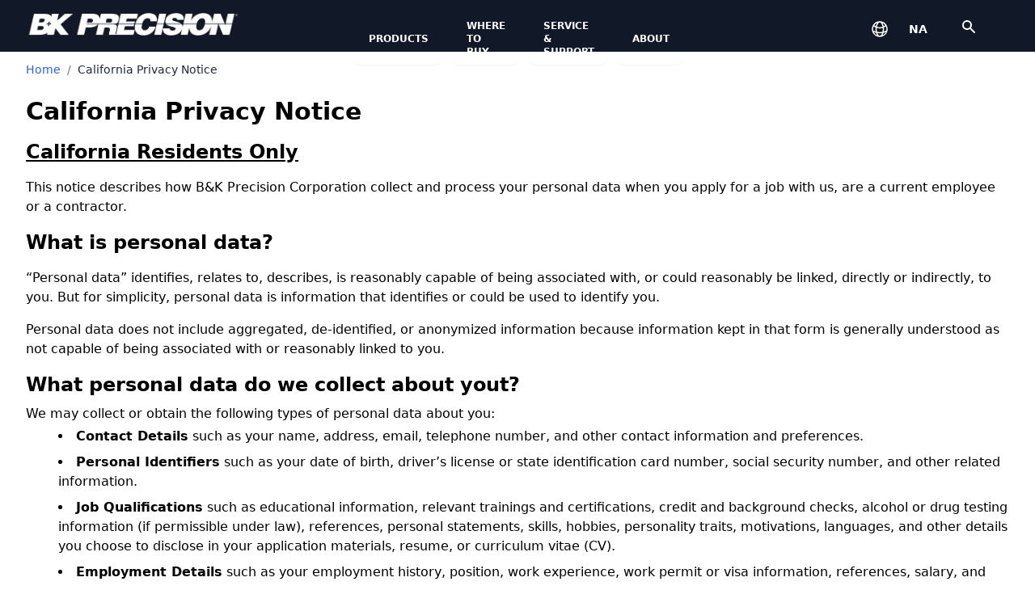

--- FILE ---
content_type: text/html; charset=UTF-8
request_url: https://www.bkprecision.com/legal/california-privacy-notice
body_size: 15539
content:

<!DOCTYPE html>
<html lang="en">
<head>
    <meta charset="utf-8">
    <meta name="viewport" content="width=device-width, initial-scale=1">
    <title>
        B&amp;K Precision Corporation
    </title>
    <meta name="description" content="B&amp;K Precision designs and manufactures reliable and cost-effective test and measurement equipment, used for a wide range of applications by engineers and techs.">
    <meta name="msvalidate.01" content="99C560BB82E9B5D8732707ACF0392767" />
    <script src="https://unpkg.com/flowbite@1.4.7/dist/flowbite.js" type="3cfd523ea48e9166621da84a-text/javascript"></script>
    <meta http-equiv="X-UA-Compatible" content="IE=edge">
    <meta name="viewport" content="width=device-width, initial-scale=1">
    <link rel=“icon” href=”favicon_0523.ico” sizes="32x32" type=“image/x-icon”>
    <link rel=“shortcut icon” href=“favicon_0523.ico” sizes="32x32" type=“image/x-icon”>
    <script src='https://www.google.com/recaptcha/api.js' type="3cfd523ea48e9166621da84a-text/javascript"></script>
    <link href="https://cdnjs.cloudflare.com/ajax/libs/font-awesome/6.5.0/css/all.min.css" rel="stylesheet">

            <!-- Google tag (gtag.js) -->
        
        <script async src="https://www.googletagmanager.com/gtag/js?id=G-FH7MR919NX" type="3cfd523ea48e9166621da84a-text/javascript"></script>
        <script type="3cfd523ea48e9166621da84a-text/javascript">
        window.dataLayer = window.dataLayer || [];
        function gtag(){dataLayer.push(arguments);}
        gtag('js', new Date());
        gtag('config', 'G-FH7MR919NX');
        </script>

    <script type="3cfd523ea48e9166621da84a-text/javascript">(function(w,d,s,l,i){w[l]=w[l]||[];w[l].push({'gtm.start':
    new Date().getTime(),event:'gtm.js'});var f=d.getElementsByTagName(s)[0],
    j=d.createElement(s),dl=l!='dataLayer'?'&l='+l:'';j.async=true;j.src=
    'https://www.googletagmanager.com/gtm.js?id='+i+dl;f.parentNode.insertBefore(j,f);
    })(window,document,'script','dataLayer','GTM-5NJP');</script>
    
    
    <!-- Livewire Styles --><style >[wire\:loading][wire\:loading], [wire\:loading\.delay][wire\:loading\.delay], [wire\:loading\.inline-block][wire\:loading\.inline-block], [wire\:loading\.inline][wire\:loading\.inline], [wire\:loading\.block][wire\:loading\.block], [wire\:loading\.flex][wire\:loading\.flex], [wire\:loading\.table][wire\:loading\.table], [wire\:loading\.grid][wire\:loading\.grid], [wire\:loading\.inline-flex][wire\:loading\.inline-flex] {display: none;}[wire\:loading\.delay\.none][wire\:loading\.delay\.none], [wire\:loading\.delay\.shortest][wire\:loading\.delay\.shortest], [wire\:loading\.delay\.shorter][wire\:loading\.delay\.shorter], [wire\:loading\.delay\.short][wire\:loading\.delay\.short], [wire\:loading\.delay\.default][wire\:loading\.delay\.default], [wire\:loading\.delay\.long][wire\:loading\.delay\.long], [wire\:loading\.delay\.longer][wire\:loading\.delay\.longer], [wire\:loading\.delay\.longest][wire\:loading\.delay\.longest] {display: none;}[wire\:offline][wire\:offline] {display: none;}[wire\:dirty]:not(textarea):not(input):not(select) {display: none;}:root {--livewire-progress-bar-color: #2299dd;}[x-cloak] {display: none !important;}[wire\:cloak] {display: none !important;}dialog#livewire-error::backdrop {background-color: rgba(0, 0, 0, .6);}</style>
    <link rel="preload" as="style" href="https://www.bkprecision.com/build/assets/app-DAIgyc5T.css" /><link rel="modulepreload" as="script" href="https://www.bkprecision.com/build/assets/app-BCYGy1zT.js" /><link rel="stylesheet" href="https://www.bkprecision.com/build/assets/app-DAIgyc5T.css" data-navigate-track="reload" /><script type="3cfd523ea48e9166621da84a-module" src="https://www.bkprecision.com/build/assets/app-BCYGy1zT.js" data-navigate-track="reload"></script></head>

<!-- Google Tag Manager (noscript) -->
<noscript><iframe src="https://www.googletagmanager.com/ns.html?id=GTM-5NJP"
    height="0" width="0" style="display:none;visibility:hidden"></iframe></noscript>
    <!-- End Google Tag Manager (noscript) -->
<body x-data="$store.global" x-init="initial()">

            <nav class="bg-gray-900" x-data='{ showMobileMenu: false }'>
        <div class="mx-6 pt-4 h-16">
            <div class="grid grid-cols-12 gap-4">
                <div class="h-full pl-2 col-span-4">
                                            <a href="/"><img class="h-7 inline col-span-4" src="https://bkpmedia.s3.us-west-1.amazonaws.com/images/bk_logo_wht.png" alt=""></a>
                                    </div>

                
                <div class="hidden lg:block">
                    <div class="flex space-x-4" x-data="{ productsOpen: false, whereToBuyOpen: false, supportOpen: false, aboutOpen: false }">
                        <div class="relative z-50 flex-initial inline-flex shadow-sm rounded-md" x-data="{ navOpen: false }">
      <a
          type="button"
          class="relative text-xs inline-flex text-nowrap items-center px-4 py-2
          font-bold text-white uppercase rounded hover:bg-gray-800 focus:z-10 cursor hover:cursor-pointer"
          x-id="['home-navigation-button']"
          @mouseover="navOpen = true"
          @mouseleave="navOpen = false"
          href=https://www.bkprecision.com/products
      >
        Products
      </a>

              <div class="relative block -ml-px">
        
        <div
            class="absolute right-0 w-56 -mr-1 bg-white shadow-lg mt-6 origin-bottom-left rounded-md ring-1 ring-black ring-opacity-5 focus:outline-none"
            role="menu"
            aria-orientation="vertical"
            aria-labelledby="option-menu-button"
            tabindex="-1"
            :id="$id('home-navigation-button')"
            x-show="navOpen"
            @mouseover="navOpen = true"
            @mouseleave="navOpen = false"
            x-cloak
        >

          <div class="py-1 overflow-hidden" role="none" x-cloak>
                            <a href="/home/power-supplies"
                     class="block px-4 py-2 text-sm
                     hover:bg-gray-800 hover:text-white
                        text-gray-600" role="menuitem" tabindex="-1">Power Supplies</a>
                            <a href="/home/dc-electronic-loads"
                     class="block px-4 py-2 text-sm
                     hover:bg-gray-800 hover:text-white
                        text-gray-600" role="menuitem" tabindex="-1">DC Electronic Loads</a>
                            <a href="/home/oscilloscopes"
                     class="block px-4 py-2 text-sm
                     hover:bg-gray-800 hover:text-white
                        text-gray-600" role="menuitem" tabindex="-1">Oscilloscopes</a>
                            <a href="/home/signal-generators"
                     class="block px-4 py-2 text-sm
                     hover:bg-gray-800 hover:text-white
                        text-gray-600" role="menuitem" tabindex="-1">Signal Generators</a>
                            <a href="/home/multimeters"
                     class="block px-4 py-2 text-sm
                     hover:bg-gray-800 hover:text-white
                        text-gray-600" role="menuitem" tabindex="-1">Multimeters</a>
                            <a href="/home/component-testers"
                     class="block px-4 py-2 text-sm
                     hover:bg-gray-800 hover:text-white
                        text-gray-600" role="menuitem" tabindex="-1">Component Testers</a>
                            <a href="/home/data-acquisition-recorders-loggers"
                     class="block px-4 py-2 text-sm
                     hover:bg-gray-800 hover:text-white
                        text-gray-600" role="menuitem" tabindex="-1">Data Acquisition Recorders &amp; Loggers</a>
                            <a href="/home/rf-test-instruments"
                     class="block px-4 py-2 text-sm
                     hover:bg-gray-800 hover:text-white
                        text-gray-600" role="menuitem" tabindex="-1">RF Test</a>
                            <a href="/products/frequency-counters"
                     class="block px-4 py-2 text-sm
                     hover:bg-gray-800 hover:text-white
                        text-gray-600" role="menuitem" tabindex="-1">Frequency Counters</a>
                            <a href="/home/electrical-battery-testers"
                     class="block px-4 py-2 text-sm
                     hover:bg-gray-800 hover:text-white
                        text-gray-600" role="menuitem" tabindex="-1">Battery Testers</a>
                            <a href="/home/environmental-testers"
                     class="block px-4 py-2 text-sm
                     hover:bg-gray-800 hover:text-white
                        text-gray-600" role="menuitem" tabindex="-1">Environmental</a>
                            <a href="/home/electrical-testers"
                     class="block px-4 py-2 text-sm
                     hover:bg-gray-800 hover:text-white
                        text-gray-600" role="menuitem" tabindex="-1">Electrical Testers</a>
                            <a href="/home/accessories"
                     class="block px-4 py-2 text-sm
                     hover:bg-gray-800 hover:text-white
                        text-gray-600" role="menuitem" tabindex="-1">Accessories</a>
                      </div>

        </div>
        
      </div>
            </div>
                        <div class="relative z-50 flex-initial inline-flex shadow-sm rounded-md" x-data="{ navOpen: false }">
      <a
          type="button"
          class="relative text-xs inline-flex text-nowrap items-center px-4 py-2
          font-bold text-white uppercase rounded hover:bg-gray-800 focus:z-10 cursor hover:cursor-pointer"
          x-id="['home-navigation-button']"
          @mouseover="navOpen = true"
          @mouseleave="navOpen = false"
          href=https://www.bkprecision.com/wtb/where-to-buy
      >
        Where to Buy
      </a>

              <div class="relative block -ml-px">
        
        <div
            class="absolute right-0 w-56 -mr-1 bg-white shadow-lg mt-6 origin-bottom-left rounded-md ring-1 ring-black ring-opacity-5 focus:outline-none"
            role="menu"
            aria-orientation="vertical"
            aria-labelledby="option-menu-button"
            tabindex="-1"
            :id="$id('home-navigation-button')"
            x-show="navOpen"
            @mouseover="navOpen = true"
            @mouseleave="navOpen = false"
            x-cloak
        >

          <div class="py-1 overflow-hidden" role="none" x-cloak>
                            <a href="https://www.bkprecision-storefront.com"
                     class="block px-4 py-2 text-sm
                     hover:bg-gray-800 hover:text-white
                        text-blue-900 font-semibold" role="menuitem" tabindex="-1">B&amp;K Refurbished / Clearance</a>
                            <a href="/wtb/promo10"
                     class="block px-4 py-2 text-sm
                     hover:bg-gray-800 hover:text-white
                        text-blue-900 font-semibold" role="menuitem" tabindex="-1">10% Off Promo for Education</a>
                      </div>

        </div>
        
      </div>
            </div>
                        <div class="relative z-50 flex-initial inline-flex shadow-sm rounded-md" x-data="{ navOpen: false }">
      <a
          type="button"
          class="relative text-xs inline-flex text-nowrap items-center px-4 py-2
          font-bold text-white uppercase rounded hover:bg-gray-800 focus:z-10 cursor hover:cursor-pointer"
          x-id="['home-navigation-button']"
          @mouseover="navOpen = true"
          @mouseleave="navOpen = false"
          href=https://www.bkprecision.com/support
      >
        Service &amp; Support
      </a>

              <div class="relative block -ml-px">
        
        <div
            class="absolute right-0 w-56 -mr-1 bg-white shadow-lg mt-6 origin-bottom-left rounded-md ring-1 ring-black ring-opacity-5 focus:outline-none"
            role="menu"
            aria-orientation="vertical"
            aria-labelledby="option-menu-button"
            tabindex="-1"
            :id="$id('home-navigation-button')"
            x-show="navOpen"
            @mouseover="navOpen = true"
            @mouseleave="navOpen = false"
            x-cloak
        >

          <div class="py-1 overflow-hidden" role="none" x-cloak>
                            <a href="https://github.com/BKPrecisionCorp"
                     class="block px-4 py-2 text-sm
                     hover:bg-gray-800 hover:text-white
                        text-gray-600" role="menuitem" tabindex="-1">Software Repository (Github)</a>
                            <a href="https://my.bkprecision.com"
                     class="block px-4 py-2 text-sm
                     hover:bg-gray-800 hover:text-white
                        text-blue-900 font-semibold" role="menuitem" tabindex="-1">MyBK (RMA, Warranty Registration, etc.)</a>
                            <a href="/support/estimate"
                     class="block px-4 py-2 text-sm
                     hover:bg-gray-800 hover:text-white
                        text-gray-600" role="menuitem" tabindex="-1">Calibration &amp; Repair Cost Estimation</a>
                            <a href="/knowledge"
                     class="block px-4 py-2 text-sm
                     hover:bg-gray-800 hover:text-white
                        text-gray-600" role="menuitem" tabindex="-1">Knowledge Base</a>
                            <a href="/support/request/parts-and-documentation"
                     class="block px-4 py-2 text-sm
                     hover:bg-gray-800 hover:text-white
                        text-gray-600" role="menuitem" tabindex="-1">Request Parts, Documentation, or Old Manuals</a>
                            <a href="/support/request/technician"
                     class="block px-4 py-2 text-sm
                     hover:bg-gray-800 hover:text-white
                        text-gray-600" role="menuitem" tabindex="-1">Contact Technical Support</a>
                            <a href="/support/downloads"
                     class="block px-4 py-2 text-sm
                     hover:bg-gray-800 hover:text-white
                        text-gray-600" role="menuitem" tabindex="-1">Downloads (Software, Images, Guides, etc..)</a>
                            <a href="/support/service-centers"
                     class="block px-4 py-2 text-sm
                     hover:bg-gray-800 hover:text-white
                        text-gray-600" role="menuitem" tabindex="-1">Service Centers</a>
                      </div>

        </div>
        
      </div>
            </div>
                        <div class="relative z-50 flex-initial inline-flex shadow-sm rounded-md" x-data="{ navOpen: false }">
      <a
          type="button"
          class="relative text-xs inline-flex text-nowrap items-center px-4 py-2
          font-bold text-white uppercase rounded hover:bg-gray-800 focus:z-10 cursor hover:cursor-pointer"
          x-id="['home-navigation-button']"
          @mouseover="navOpen = true"
          @mouseleave="navOpen = false"
          href=https://www.bkprecision.com/about/about-us
      >
        About
      </a>

              <div class="relative block -ml-px">
        
        <div
            class="absolute right-0 w-56 -mr-1 bg-white shadow-lg mt-6 origin-bottom-left rounded-md ring-1 ring-black ring-opacity-5 focus:outline-none"
            role="menu"
            aria-orientation="vertical"
            aria-labelledby="option-menu-button"
            tabindex="-1"
            :id="$id('home-navigation-button')"
            x-show="navOpen"
            @mouseover="navOpen = true"
            @mouseleave="navOpen = false"
            x-cloak
        >

          <div class="py-1 overflow-hidden" role="none" x-cloak>
                            <a href="/about/about-us"
                     class="block px-4 py-2 text-sm
                     hover:bg-gray-800 hover:text-white
                        text-gray-600" role="menuitem" tabindex="-1">Company Profile</a>
                            <a href="/about/news-media"
                     class="block px-4 py-2 text-sm
                     hover:bg-gray-800 hover:text-white
                        text-gray-600" role="menuitem" tabindex="-1">News &amp; Media</a>
                            <a href="/about/iso-certification"
                     class="block px-4 py-2 text-sm
                     hover:bg-gray-800 hover:text-white
                        text-gray-600" role="menuitem" tabindex="-1">ISO Certification &amp; Compliance</a>
                            <a href="/about/employment"
                     class="block px-4 py-2 text-sm
                     hover:bg-gray-800 hover:text-white
                        text-gray-600" role="menuitem" tabindex="-1">Employment</a>
                            <a href="/about/trade-shows"
                     class="block px-4 py-2 text-sm
                     hover:bg-gray-800 hover:text-white
                        text-gray-600" role="menuitem" tabindex="-1">Trade Shows</a>
                      </div>

        </div>
        
      </div>
            </div>
                    </div>
                </div>

                

                
                <div class="col-span-5"></div>

                <div>
                    <div class="hidden lg:flex"><div>
    <button
        type="button"
        class="inline-flex w-full rounded-md bg-gray-900 text-sm font-medium text-gray-700 shadow-sm hover:bg-gray-800"
        id="menu-button" aria-expanded="true" aria-haspopup="true" @click="languageOpen = !languageOpen" />

        <div>
            <!-- Heroicon name: globe-alt -->
            <svg class="m-2 h-6 w-8 text-white" xmlns="http://www.w3.org/2000/svg" fill="none" viewBox="0 0 24 24" stroke-width="1.5" stroke="currentColor" class="w-6 h-6 text-white">
                <path stroke-linecap="round" stroke-linejoin="round" d="M12 21a9.004 9.004 0 008.716-6.747M12 21a9.004 9.004 0 01-8.716-6.747M12 21c2.485 0 4.5-4.03 4.5-9S14.485 3 12 3m0 18c-2.485 0-4.5-4.03-4.5-9S9.515 3 12 3m0 0a8.997 8.997 0 017.843 4.582M12 3a8.997 8.997 0 00-7.843 4.582m15.686 0A11.953 11.953 0 0112 10.5c-2.998 0-5.74-1.1-7.843-2.918m15.686 0A8.959 8.959 0 0121 12c0 .778-.099 1.533-.284 2.253m0 0A17.919 17.919 0 0112 16.5c-3.162 0-6.133-.815-8.716-2.247m0 0A9.015 9.015 0 013 12c0-1.605.42-3.113 1.157-4.418" />
            </svg>
        </div>
        <p class="text-white font-bold my-2 mx-3 pt-0.5 uppercase">na</p>

    <!-- Dropdown start -->
    <div
        x-cloak
        class="absolute inset-x-0 top-20 z-40 bg-white shadow-lg"
        role="menu"
        aria-orientation="vertical"
        aria-labelledby="menu-button"
        tabindex="-1"
        x-show="languageOpen"
        @mouseover="languageOpen = true"
        @mouseleave="languageOpen = false"
    >
    <div class="mx-auto grid max-w-7xl grid-cols-1 gap-2 sm:grid-cols-2 sm:gap-x-6 sm:gap-y-0 pb-3 lg:grid-cols-6 lg:gap-4 lg:px-2 xl:gap-8">
                    <div
    id="na-button"
    class="group relative -mx-3 flex gap-6 p-3 text-sm leading-6 rounded-lg hover:bg-gray-100 sm:flex-col sm:p-6
    border-2 border-gray-200"
 >
 
      <a href="https://www.bkprecision.com/legal/california-privacy-notice?region_code=na"><span class="font-semibold text-md inline text-gray-900">North America</span>
          <p class="text-md mt-1 text-gray-600"> (
                                        English
                                  )
        </p>
    </a>
</div>
                    <div
    id="la-button"
    class="group relative -mx-3 flex gap-6 p-3 text-sm leading-6 rounded-lg hover:bg-gray-100 sm:flex-col sm:p-6
    "
 >
 
      <a href="https://www.bkprecision.com/legal/california-privacy-notice?region_code=la"><span class="font-semibold text-md inline text-gray-900">Latin America</span>
          <p class="text-md mt-1 text-gray-600"> (
                                        Español
                                  )
        </p>
    </a>
</div>
                    <div
    id="fr-button"
    class="group relative -mx-3 flex gap-6 p-3 text-sm leading-6 rounded-lg hover:bg-gray-100 sm:flex-col sm:p-6
    "
 >
 
      <a href="https://www.bkprecision.com/legal/california-privacy-notice?region_code=fr"><span class="font-semibold text-md inline text-gray-900">France</span>
          <p class="text-md mt-1 text-gray-600"> (
                                        Français
                                  )
        </p>
    </a>
</div>
                    <div
    id="eu-button"
    class="group relative -mx-3 flex gap-6 p-3 text-sm leading-6 rounded-lg hover:bg-gray-100 sm:flex-col sm:p-6
    "
 >
 
      <a href="https://www.bkprecision.com/legal/california-privacy-notice?region_code=eu"><span class="font-semibold text-md inline text-gray-900">Europe</span>
          <p class="text-md mt-1 text-gray-600"> (
                                        English
                                  )
        </p>
    </a>
</div>
                    <div
    id="ma-button"
    class="group relative -mx-3 flex gap-6 p-3 text-sm leading-6 rounded-lg hover:bg-gray-100 sm:flex-col sm:p-6
    "
 >
 
      <a href="https://www.bkprecision.com/legal/california-privacy-notice?region_code=ma"><span class="font-semibold text-md inline text-gray-900">Middle East and Africa</span>
          <p class="text-md mt-1 text-gray-600"> (
                                        English
                                  )
        </p>
    </a>
</div>
                    <div
    id="as-button"
    class="group relative -mx-3 flex gap-6 p-3 text-sm leading-6 rounded-lg hover:bg-gray-100 sm:flex-col sm:p-6
    "
 >
 
      <a href="https://www.bkprecision.com/legal/california-privacy-notice?region_code=as"><span class="font-semibold text-md inline text-gray-900">Asia</span>
          <p class="text-md mt-1 text-gray-600"> (
                                        English
                          )
        </p>
    </a>
</div>
            </div>
</div>
</div>
                    <div class="hidden lg:flex"><div class="relative ml-4">
    <button type="button"
        class="inline-flex items-center px-3 border border-transparent text-xs font-medium rounded shadow-sm text-white bg-gray-900 hover:bg-gray-800"
        @click="showSearchResults = ! showSearchResults;
                $nextTick(() => document.getElementById('home_nav_search').focus()
        )"
    >
        <svg class="my-1.5 w-6 h-6 text-white" xmlns="http://www.w3.org/2000/svg" viewBox="0 0 24 24" fill="currentColor"
            aria-hidden="true">
            <path fill-rule="evenodd"
                d="M8 4a4 4 0 100 8 4 4 0 000-8zM2 8a6 6 0 1110.89 3.476l4.817 4.817a1 1 0 01-1.414 1.414l-4.816-4.816A6 6 0 012 8z"
                clip-rule="evenodd" />
    </button>
</div>
</div>
                </div>

            </div>

        <div class="flex justify-center flex-1 px-2 lg:ml-6 lg:justify-end">
            <div class="flex lg:hidden">

                <!-- Mobile menu button -->
                <button type="button"
                    class="absolute right-4 top-3 p-2 text-gray-400 rounded-md hover:text-white hover:bg-gray-700 focus:outline-none focus:ring-2 focus:ring-inset focus:ring-white"
                    aria-controls="mobile-menu" aria-expanded="false"
                    @click = "showMobileMenu = ! showMobileMenu"
                >
                    <span class="sr-only">Open main menu</span>

                    <!-- Icon when menu is closed.  Heroicon name: outline/menu Menu open: "hidden", Menu closed: "block" -->
                    

                    <svg class="w-6 h-6"
                        :class="! showMobileMenu ? '' : 'hidden' "
                        xmlns="http://www.w3.org/2000/svg" fill="none" viewBox="0 0 24 24"
                        stroke="currentColor" aria-hidden="true"
                    >
                        <path stroke-linecap="round" stroke-linejoin="round" stroke-width="2"
                            d="M4 6h16M4 12h16M4 18h16" />
                    </svg>

                    <span x-show="showMobileMenu">
                        <!-- Icon when menu is open. Heroicon name: outline/x Menu open: "block", Menu closed: "hidden" -->
                        <svg class="w-6 h-6" xmlns="http://www.w3.org/2000/svg" fill="none" viewBox="0 0 24 24"
                            stroke="currentColor" aria-hidden="true">
                            <path stroke-linecap="round" stroke-linejoin="round" stroke-width="2"
                                d="M6 18L18 6M6 6l12 12" />
                        </svg>
                    </span>

                </button>
            </div>
            <div class="hidden lg:block lg:ml-4">
                <div class="flex items-center">
                    <div class="relative flex-shrink-0 ml-4">
                        <div>
                            <button type="button"
                                class="flex text-sm text-white bg-gray-800 rounded-full focus:outline-none focus:ring-2 focus:ring-offset-2 focus:ring-offset-gray-800 focus:ring-white"
                                id="user-menu-button" aria-expanded="false" aria-haspopup="true">
                                <span class="sr-only">Open user menu</span>
                            </button>
                        </div>
                    </div>
                </div>
            </div>
        </div>
    </div>

    </div>

    <!-- Mobile menu, show/hide based on menu state. -->
    <div class="lg:hidden w-full" id="mobile-menu" x-show="showMobileMenu">
        <div class="px-2 pt-2 pb-3">
            <!-- Current: "bg-gray-900 text-white", Default: "text-gray-300 hover:bg-gray-700 hover:text-white" -->
            <a href="https://www.bkprecision.com/products" class="block px-3 py-2 text-base font-medium text-white bg-gray-900 rounded-md">Products</a>
            <a href="https://www.bkprecision.com/wtb/where-to-buy" class="block px-3 py-2 text-base font-medium text-gray-300 hover:bg-gray-700 hover:text-white rounded-md">Where To Buy</a>
            <a href="https://www.bkprecision.com/support" class="block px-3 py-2 text-base font-medium text-gray-300 hover:bg-gray-700 hover:text-white rounded-md">Support</a>
            <a href="https://www.bkprecision.com/about/about-us" class="block px-3 py-2 text-base font-medium text-gray-300 hover:bg-gray-700 hover:text-white rounded-md">About Us</a>
            <a
                class="block px-3 py-2 text-base font-medium text-gray-300 hover:bg-gray-700 hover:text-white rounded-md"
                @click="showSearchResults = ! showSearchResults;"
            >Search B&amp;K Precision</a>
            <hr class="my-2 px-2 border border-gray-700">
            <div class="grid grid-flow-col grid-rows-2 grid-cols-3 gap-4">
                                    <div class="mx-1 mt-2 px-3 py-4 text-sm font-bold text-white rounded-md text-center
                        border-2 border-yellow-500
                    ">

                    <a class="hover:underline hover:cursor"
                        href="https://www.bkprecision.com/legal/california-privacy-notice?region_code=na
                              ">
                        North America
                    </a>
                        <div class="mx-auto">
                            <svg class="mt-1 h-4 w-4 inline" xmlns="http://www.w3.org/2000/svg" fill="none" viewBox="0 0 24 24" stroke-width="1.5" stroke="currentColor">
                                <path stroke-linecap="round" stroke-linejoin="round" d="M12 21a9.004 9.004 0 008.716-6.747M12 21a9.004 9.004 0 01-8.716-6.747M12 21c2.485 0 4.5-4.03 4.5-9S14.485 3 12 3m0 18c-2.485 0-4.5-4.03-4.5-9S9.515 3 12 3m0 0a8.997 8.997 0 017.843 4.582M12 3a8.997 8.997 0 00-7.843 4.582m15.686 0A11.953 11.953 0 0112 10.5c-2.998 0-5.74-1.1-7.843-2.918m15.686 0A8.959 8.959 0 0121 12c0 .778-.099 1.533-.284 2.253m0 0A17.919 17.919 0 0112 16.5c-3.162 0-6.133-.815-8.716-2.247m0 0A9.015 9.015 0 013 12c0-1.605.42-3.113 1.157-4.418"></path>
                            </svg>
                        </div>
                    </div>
                                    <div class="mx-1 mt-2 px-3 py-4 text-sm font-bold text-white rounded-md text-center
                        
                    ">

                    <a class="hover:underline hover:cursor"
                        href="https://www.bkprecision.com/legal/california-privacy-notice?region_code=la
                              ">
                        Latin America
                    </a>
                        <div class="mx-auto">
                            <svg class="mt-1 h-4 w-4 inline" xmlns="http://www.w3.org/2000/svg" fill="none" viewBox="0 0 24 24" stroke-width="1.5" stroke="currentColor">
                                <path stroke-linecap="round" stroke-linejoin="round" d="M12 21a9.004 9.004 0 008.716-6.747M12 21a9.004 9.004 0 01-8.716-6.747M12 21c2.485 0 4.5-4.03 4.5-9S14.485 3 12 3m0 18c-2.485 0-4.5-4.03-4.5-9S9.515 3 12 3m0 0a8.997 8.997 0 017.843 4.582M12 3a8.997 8.997 0 00-7.843 4.582m15.686 0A11.953 11.953 0 0112 10.5c-2.998 0-5.74-1.1-7.843-2.918m15.686 0A8.959 8.959 0 0121 12c0 .778-.099 1.533-.284 2.253m0 0A17.919 17.919 0 0112 16.5c-3.162 0-6.133-.815-8.716-2.247m0 0A9.015 9.015 0 013 12c0-1.605.42-3.113 1.157-4.418"></path>
                            </svg>
                        </div>
                    </div>
                                    <div class="mx-1 mt-2 px-3 py-4 text-sm font-bold text-white rounded-md text-center
                        
                    ">

                    <a class="hover:underline hover:cursor"
                        href="https://www.bkprecision.com/legal/california-privacy-notice?region_code=fr
                              ">
                        France
                    </a>
                        <div class="mx-auto">
                            <svg class="mt-1 h-4 w-4 inline" xmlns="http://www.w3.org/2000/svg" fill="none" viewBox="0 0 24 24" stroke-width="1.5" stroke="currentColor">
                                <path stroke-linecap="round" stroke-linejoin="round" d="M12 21a9.004 9.004 0 008.716-6.747M12 21a9.004 9.004 0 01-8.716-6.747M12 21c2.485 0 4.5-4.03 4.5-9S14.485 3 12 3m0 18c-2.485 0-4.5-4.03-4.5-9S9.515 3 12 3m0 0a8.997 8.997 0 017.843 4.582M12 3a8.997 8.997 0 00-7.843 4.582m15.686 0A11.953 11.953 0 0112 10.5c-2.998 0-5.74-1.1-7.843-2.918m15.686 0A8.959 8.959 0 0121 12c0 .778-.099 1.533-.284 2.253m0 0A17.919 17.919 0 0112 16.5c-3.162 0-6.133-.815-8.716-2.247m0 0A9.015 9.015 0 013 12c0-1.605.42-3.113 1.157-4.418"></path>
                            </svg>
                        </div>
                    </div>
                                    <div class="mx-1 mt-2 px-3 py-4 text-sm font-bold text-white rounded-md text-center
                        
                    ">

                    <a class="hover:underline hover:cursor"
                        href="https://www.bkprecision.com/legal/california-privacy-notice?region_code=eu
                              ">
                        Europe
                    </a>
                        <div class="mx-auto">
                            <svg class="mt-1 h-4 w-4 inline" xmlns="http://www.w3.org/2000/svg" fill="none" viewBox="0 0 24 24" stroke-width="1.5" stroke="currentColor">
                                <path stroke-linecap="round" stroke-linejoin="round" d="M12 21a9.004 9.004 0 008.716-6.747M12 21a9.004 9.004 0 01-8.716-6.747M12 21c2.485 0 4.5-4.03 4.5-9S14.485 3 12 3m0 18c-2.485 0-4.5-4.03-4.5-9S9.515 3 12 3m0 0a8.997 8.997 0 017.843 4.582M12 3a8.997 8.997 0 00-7.843 4.582m15.686 0A11.953 11.953 0 0112 10.5c-2.998 0-5.74-1.1-7.843-2.918m15.686 0A8.959 8.959 0 0121 12c0 .778-.099 1.533-.284 2.253m0 0A17.919 17.919 0 0112 16.5c-3.162 0-6.133-.815-8.716-2.247m0 0A9.015 9.015 0 013 12c0-1.605.42-3.113 1.157-4.418"></path>
                            </svg>
                        </div>
                    </div>
                                    <div class="mx-1 mt-2 px-3 py-4 text-sm font-bold text-white rounded-md text-center
                        
                    ">

                    <a class="hover:underline hover:cursor"
                        href="https://www.bkprecision.com/legal/california-privacy-notice?region_code=ma
                              ">
                        Middle East and Africa
                    </a>
                        <div class="mx-auto">
                            <svg class="mt-1 h-4 w-4 inline" xmlns="http://www.w3.org/2000/svg" fill="none" viewBox="0 0 24 24" stroke-width="1.5" stroke="currentColor">
                                <path stroke-linecap="round" stroke-linejoin="round" d="M12 21a9.004 9.004 0 008.716-6.747M12 21a9.004 9.004 0 01-8.716-6.747M12 21c2.485 0 4.5-4.03 4.5-9S14.485 3 12 3m0 18c-2.485 0-4.5-4.03-4.5-9S9.515 3 12 3m0 0a8.997 8.997 0 017.843 4.582M12 3a8.997 8.997 0 00-7.843 4.582m15.686 0A11.953 11.953 0 0112 10.5c-2.998 0-5.74-1.1-7.843-2.918m15.686 0A8.959 8.959 0 0121 12c0 .778-.099 1.533-.284 2.253m0 0A17.919 17.919 0 0112 16.5c-3.162 0-6.133-.815-8.716-2.247m0 0A9.015 9.015 0 013 12c0-1.605.42-3.113 1.157-4.418"></path>
                            </svg>
                        </div>
                    </div>
                                    <div class="mx-1 mt-2 px-3 py-4 text-sm font-bold text-white rounded-md text-center
                        
                    ">

                    <a class="hover:underline hover:cursor"
                        href="https://www.bkprecision.com/legal/california-privacy-notice?region_code=as
                              ">
                        Asia
                    </a>
                        <div class="mx-auto">
                            <svg class="mt-1 h-4 w-4 inline" xmlns="http://www.w3.org/2000/svg" fill="none" viewBox="0 0 24 24" stroke-width="1.5" stroke="currentColor">
                                <path stroke-linecap="round" stroke-linejoin="round" d="M12 21a9.004 9.004 0 008.716-6.747M12 21a9.004 9.004 0 01-8.716-6.747M12 21c2.485 0 4.5-4.03 4.5-9S14.485 3 12 3m0 18c-2.485 0-4.5-4.03-4.5-9S9.515 3 12 3m0 0a8.997 8.997 0 017.843 4.582M12 3a8.997 8.997 0 00-7.843 4.582m15.686 0A11.953 11.953 0 0112 10.5c-2.998 0-5.74-1.1-7.843-2.918m15.686 0A8.959 8.959 0 0121 12c0 .778-.099 1.533-.284 2.253m0 0A17.919 17.919 0 0112 16.5c-3.162 0-6.133-.815-8.716-2.247m0 0A9.015 9.015 0 013 12c0-1.605.42-3.113 1.157-4.418"></path>
                            </svg>
                        </div>
                    </div>
                            </div>

        </div>
    </div>
</nav>
    
    <span x-cloak x-show="showSearchResults">
        <div wire:snapshot="{&quot;data&quot;:{&quot;query&quot;:&quot;&quot;,&quot;region&quot;:&quot;na&quot;,&quot;language&quot;:&quot;en&quot;},&quot;memo&quot;:{&quot;id&quot;:&quot;AlEcRWNa51DZJlvKTycU&quot;,&quot;name&quot;:&quot;site-search&quot;,&quot;path&quot;:&quot;legal\/california-privacy-notice&quot;,&quot;method&quot;:&quot;GET&quot;,&quot;release&quot;:&quot;a-a-a&quot;,&quot;children&quot;:[],&quot;scripts&quot;:[],&quot;assets&quot;:[],&quot;errors&quot;:[],&quot;locale&quot;:&quot;en&quot;},&quot;checksum&quot;:&quot;9fd1c967ed779b9875635a6de09c3359e080f785ab04f02db2cef7731b975b7a&quot;}" wire:effects="[]" wire:id="AlEcRWNa51DZJlvKTycU"
	class="relative z-50 inset-0 bg-gray-800 bg-opacity-60 transition-opacity"
	aria-labelledby="modal-title"
	role="dialog"
	aria-modal="true"
	x-transition:enter="ease-out duration-200"
	x-transition:enter-start="opacity-0"
	x-transition:enter-end="opacity-100"
	x-transition:leave="ease-in duration-150"
	x-transition:leave-start="opacity-100"
	x-transition:leave-end="opacity-0"
	x-show="showSearchResults"
	@keyup.escape="showSearchResults = ! showSearchResults"
>
<div class="fixed inset-0 bg-gray-700 bg-opacity-60 transition-opacity">
</div>
  <div class="fixed inset-0 z-10 overflow-y-auto p-4 sm:p-6 md:p-20">
    <div class="mx-auto max-w-xl transform divide-y divide-gray-100 overflow-hidden rounded-xl bg-white shadow-2xl ring-1 ring-black ring-opacity-5 transition-all">
      <div class="relative">
        <div class="absolute top-0 right-0 pt-4 pr-4">
          <button @click="showSearchResults = ! showSearchResults" wire:click="resetProperties" type="button" class="rounded-md bg-white text-gray-400 hover:text-gray-500 focus:outline-none focus:ring-2 hover:ring-gray-400 focus:ring-gray-400 focus:ring-offset-2">
            <span class="sr-only">Close</span>
            <!-- Heroicon name: outline/x-mark -->
            <svg class="h-6 w-6" xmlns="http://www.w3.org/2000/svg" fill="none" viewBox="0 0 24 24" stroke-width="1.5" stroke="currentColor" aria-hidden="true">
              <path stroke-linecap="round" stroke-linejoin="round" d="M6 18L18 6M6 6l12 12" />
            </svg>
          </button>
        </div>

        <input
            wire:model.live="query"
            id="home_nav_search"
            class="h-12 w-full border-0 bg-transparent px-6 text-gray-800 placeholder-gray-400 sm:text-sm focus:outline-none focus:ring-0"
            placeholder="Search..."
            role="combobox"
            aria-expanded="false"
            aria-controls="options"
            autocomplete="off"
        />

      </div>

      <!--[if BLOCK]><![endif]-->	  	<div class="px-6 text-center text-sm sm:px-14">
    <!--[if BLOCK]><![endif]--><!--[if ENDBLOCK]><![endif]--></div>      <!--[if ENDBLOCK]><![endif]-->
      <div class="hidden flex-wrap items-center bg-gray-50 py-2.5 px-4 text-xs text-gray-700 lg:flex">
          Press
          <kbd class="mx-1 flex h-7 w-7 items-center justify-center rounded border border-gray-400 bg-white font-semibold text-gray-900 sm:mx-2">Esc</kbd> <span class="md:hidden">to close the window</span>
          <span class="hidden md:inline">to close the search</span>
      </div>

    </div>
  </div>
</div>
    </span>
        <main class="max-w-7xl mx-auto px-4 sm:px-6 lg:px-8"><nav class="container mx-auto">
        <ol class="flex flex-wrap pt-3 pb-4 text-sm text-gray-800 rounded">
            
                                    <li>
                        <a href="https://www.bkprecision.com" class="text-blue-600 hover:text-blue-900 hover:underline focus:text-blue-900 focus:underline">
                            Home
                        </a>
                    </li>
                
                                    <li class="px-2 text-gray-500">
                        /
                    </li>
                
            
                                    <li>
                        California Privacy Notice
                    </li>
                
                
                    </ol>
    </nav>

        <p class="py-2 text-3xl font-bold">California Privacy Notice</p>
        <p class="py-2 text-2xl font-bold underline">California Residents Only</p>
        <p class="py-2">This notice describes how B&K Precision Corporation collect and process your personal data when you apply for a job with us, are a current employee or a contractor.</p>
        <p class="py-2 text-2xl font-bold">What is personal data?</p>
        <p class="py-2">“Personal data” identifies, relates to, describes, is reasonably capable of being associated with, or could reasonably be linked, directly or indirectly, to you. But for simplicity, personal data is information that identifies or could be used to identify you.</p>
        <p class="py-2">Personal data does not include aggregated, de-identified, or anonymized information because information kept in that form is generally understood as not capable of being associated with or reasonably linked to you.</p>
        <p class="py-2 text-2xl font-bold">What personal data do we collect about yout?</p>
        <p>We may collect or obtain the following types of personal data about you:</p>
        <ul class="list-disc list-inside">
            <li class="ml-10 py-1"><b>Contact Details</b> such as your name, address, email, telephone number, and other contact information and preferences.</li>
            <li class="ml-10 py-1"><b>Personal Identifiers</b> such as your date of birth, driver’s license or state identification card number, social security number, and other related information.</li>
            <li class="ml-10 py-1"><b>Job Qualifications</b> such as educational information, relevant trainings and certifications, credit and background checks, alcohol or drug testing information (if permissible under law), references, personal statements, skills, hobbies, personality traits,  motivations, languages, and other details you choose to disclose in your application materials, resume, or curriculum vitae (CV).</li>
            <li class="ml-10 py-1"><b>Employment Details</b> such as your employment history, position, work experience, work permit or visa information, references, salary, and other compensation requests.</li>
            <li class="ml-10 py-1"><b>Characteristics of Protected Classifications under Federal or California Law</b> including race, ethnicity, religion, sexual orientation,  sex, medical conditions, age, military or veteran status, marital status, and may include other “protected classes” of personal information if required for payroll or legally required business purpose(s).</li>
            <li class="ml-10 py-1"><b>Images and Likeness</b> such as photographs.</li>
            <li class="ml-10 py-1"><b>Compensation Details</b> such as present and past compensation, stock and equity grants, tax-related information, and other compensation related benefits.</li>
        </ul>
        <p class="py-2 text-2xl font-bold">How do we use your personal data?</p>

        <ul class="list-disc list-inside">
            <li class="ml-10 py-1"><b>For Managing Candidates.</b> Making a decision about your recruitment or appointment; assess your skills, qualifications, and suitability for the work or role for which you are applying; confirming you are legally entitled to work in the United States; verifying your information through reference checks and background checks (where permitted); communicating with you about your application status; and making determinations about financial packages.</li>
            <li class="ml-10 py-1"><b>For Managing Our Recruitment Process.</b> Operating, managing, and improving our career portal; preparing reports; performing analysis on the recruitment, application, and evaluation process.</li>
            <li class="ml-10 py-1"><b>For Compliance.</b>Complying with any legal requirements or obligations; complying with requests from government or public authorities; responding to legal process; pursuing legal rights and remedies; complying with internal policies and procedures.</li>
        </ul>

        <p class="py-2">We will not collect additional categories of personal data or use the personal data we collected for materially different, unrelated, or incompatible purposes without providing you notice.</p>
        <p class="py-2">If you receive and accept an employment offer from us, the personal information collected during the recruitment, application, and evaluation process may be transferred to your personnel record and used for administration and management.</p>
        <p class="py-2 text-2xl font-bold">How do we share your personal data?</p>
        <p class="py-2">We may share your personal data by disclosing it to a service provider that processes personal data on our behalf to help us complete the above listed purposes (two examples, are a health insurance company and a payroll processing company). We require all our service providers, by written contract, to keep your personal data confidential and to implement appropriate security measures to protect your personal data. We do not permit our service providers who process personal data on our behalf to use your personal data for their own purposes. We only permit them to use your personal data for specified purposes in accordance with our instructions. </p>
        <p class="py-2 font-bold">We do not sell your personal data. And we do not share your personal data for marketing purposes, including targeted advertisements.</p>

        <p class="py-2 text-2xl font-bold">Retaining your personal data?</p>

        <p class="py-2">Except as otherwise permitted, required by applicable law or regulation, to satisfy any legal or regulatory obligations, or to resolve disputes, we will retain your personal data (including the categories of personal data discussed in the sections above) for as long as necessary to fulfill the purposes for which we collected it.</p>
        <p class="py-2">In other words, we retain your personal data in accordance with our company record retention schedule. The record retention schedule accounts for the above factors. In determining an appropriate retention period for personal data, we also consider the amount, nature, and sensitivity of the personal data, the potential risk of harm from unauthorized use or disclosure of your personal data, and the purposes for which we process your personal data.</p>

        <p class="py-2 text-2xl font-bold">California Applicant Privacy Notice</p>
        <p class="py-2 text-lg font-bold">Effective Date: January 1, 2023</p>

        <p class="py-2">If you’re a resident of California, you have additional choices and rights when it comes to managing your personal data. This section describes your California rights and explains how to exercise those rights.</p>
        <p class="py-2 text-lg font-bold">Right to Know</p>
        <p class="py-2">You have the right to request that we disclose to you the following information about our collection and use of your personal data:</p>

        <ul class="list-disc list-inside">
            <li class="ml-10 py-1">categories of personal data collected</li>
            <li class="ml-10 py-1">categories of sources of personal data collected</li>
            <li class="ml-10 py-1">the business or commercial purpose for collecting or selling personal data</li>
            <li class="ml-10 py-1">the categories of third parties with whom we share personal data; and</li>
            <li class="ml-10 py-1">the specific pieces of personal data we have collected about you beginning January 1, 2022</li>
        </ul>

        <p class="py-2 italic">To submit a Request to Know</p>
        <p>You may also make a request by phone by calling us at toll free at 800 462 9832 and ask for Human Resources.</p>
        <p class="py-2">For more information, see Exercising your Rights to Know or Delete below.</p>

        <p class="py-2 text-lg font-bold">Right to Request Deletion of Personal Data (only California employees)</p>
        <p class="py-2">You have the right to request the deletion of your personal data collected or maintained by us (“Request to Delete”), subject to certain exceptions. In many cases, we may not be able to delete your personal data because we are legally required to retain applicant-related data for various purposes, but if that is the case, we will let you know why (e.g., we need to keep it to comply with the law, to process your application, and so on). We will delete or deidentify personal data not subject to an exception form our records and will direct our service providers to take similar action.</p>
        <p class="py-2">To submite a Request to Correct, email: <a class="text-blue-600 hover:underline" href="mailto:elevin@bkprecision.com">elevin@bkprecision.com</a></p>

        <p class="py-2">You will receive a verification email after you submit this form. It is necessary for you to respond to the email within 45 days to continue processing your request. Requests not verified within 45 days will not be processed and will be closed for lack of verification.</p>
        <p class="py-2">You may also make a request by phone by calling us at 800 462 9832 and ask for Human Resources.</p>
        <p class="py-2">For more information, see Exercising your Rights to Know or Delete below.</p>

        <p class="py-2 text-lg font-bold">Right to Correct Inaccurate Personal Data</p>
        <p class="py-2">You have the right to request that we correct inaccurate personal data that we maintain about you (“Request to Correct”). </p>
        <p class="py-2">To submit a Request to Correct, email: <a class="text-blue-600 hover:underline" href="mailto:elevin@bkprecision.com">elevin@bkprecision.com</a></p>
        <p class="py-2">You may also make a request by phone by calling us at 800-462-9832  (toll free) and ask for Human Resources.</p>


        <p class="py-2 text-2xl font-bold">Additional California Rights</p>
        <p class="py-2">You have a few other rights under California law, including the right to opt out of the “sale” or “sharing” of your personal data to third parties and the right to limit the use of your sensitive personal data (information like your SSN, driver’s license number, etc.). <b>However, these rights are not applicable because we do not “sell” or “share” your personal data and we do not process information that is subject to this limitation.</b> We only use your sensitive personal data for job applicant purposes (as described above)—we do not use your sensitive personal data for other purposes outside of processing your job application.</p>


        <p class="py-2 text-lg font-bold">Exercising Your Rights to Know or Delete</p>
        <p class="py-2">To exercise your rights to know or delete described above, please submit a request by either:</p>
        <ul class="list-disc list-inside">
            <li class="ml-10 py-1">Email to <a class="text-blue-600 hover:underline" href="mailto:elevin@bkprecision.com">elevin@bkprecision.com</a> or</li>
            <li class="ml-10 py-1">Calling us at 800-462-9832 (toll free) - Ask for Human Resources</li>
        </ul>

        <p class="py-2">Once we receive your Request to Know or Request to Delete, we are required to verify that you are the person that is the subject of the request (the “Verification Process”). The Verification Process consists of matching identifying information provided by you with the information we have about you in our records. Upon making a request, you will be asked to provide your name, email address, phone number, date of birth, and request details. A confirmation email will be sent to the email address you provide to begin the process to verify your identity.</p>
        <p class="py-2">If we cannot verify your identity, we will not be able to respond to your request.</p>
        <p class="py-2">We will only use personal data provided in the request to verify your identity.</p>
        <p class="py-2">We will attempt to respond substantively within 45 days. If we need additional time, we will let you know.</p>
        <p class="py-2">We will retain correspondence, documents, and information related to any Request to Know, Request to Delete, or Request to Correct for 24 months as required by law.</p>

        <p class="py-2 text-2xl font-bold">Sensitive Personal Data</p>

        <p class="py-2">Some of the personal data described above is considered sensitive personal data under California law. Specifically, we may collect the following sensitive personal data when you voluntarily provide it during the application process for the following business purposes:</p>

        <p class="py-2 text-lg font-bold">Sensitive Personal Data</p>
        <ul class="list-disc list-inside">
            <li class="ml-10 py-1">Social Security number, driver’s license, state ID card, or passport number</li>
            <li class="ml-10 py-1">Racial or ethnic origin</li>
            <li class="ml-10 py-1">Health information</li>
            <li class="ml-10 py-1">Gender identity</li>
        </ul>

        <p class="py-2 text-lg font-bold">Business Purposes</p>
        <ul class="list-disc list-inside">
            <li class="ml-10 py-1">To process your job application</li>
            <li class="ml-10 py-1">To comply with applicable laws</li>
        </ul>

        <p class="py-2 text-2xl font-bold">Changes to this applicant privacy notice</p>
        <p class="py-2">We may modify the terms of this Applicant Privacy Notice at any time by posting revisions to our website. You will know when changes have been made by looking at the Last Updated date. Modifications to the Applicant Privacy Notice shall become effective on the date they are posted.</p>
        <p class="py-2 text-2xl font-bold">Questions?</p>
        <p class="py-2">If you have questions or comments about this Applicant Privacy Notice or other privacy-related matters, you may contact us as follows:</p>

        <p class="py-2 font-bold">Mailing</p>
        <p>Human Resources</p>
        <p>B&amp;K Precision Corporation</p>
        <p>22820 Savi Ranch Parkway</p>
        <p>Yorba Linda, CA 92886</p>
        <p class="py-2 font-bold">Email Address</p>
        <p class="pb-16"><a class="text-blue-600 hover:underline" href="mailto:elevin@bkprecision">elevin@bkprecision.com</a></p></main>
    <footer class="w-full p-4 bg-gray-200 pin-b" aria-labelledby="footer-heading">
  <h2 id="footer-heading" class="sr-only">Footer</h2>
  <div class="px-4 py-4 mx-auto max-w-7xl sm:px-6 lg:py-16 lg:px-8">
    <div class="pb-8 xl:grid xl:grid-cols-4 xl:gap-8">
      <div class="grid grid-cols-2 gap-8 xl:col-span-4">
        <div class="md:grid md:grid-cols-2 md:gap-8">

          <div>
            <h3 class="text-sm font-semibold tracking-wider text-gray-400 uppercase hover:underline hover:cursor-pointer">
              <a href="https://www.bkprecision.com/products">Products</a>
            </h3>
            <ul role="list" class="mt-4 space-y-4">
                              <li>
                    <a href="/home/power-supplies" class="text-base text-gray-500 hover:text-gray-900">
                        Power Supplies
                  </a>
                </li>
                              <li>
                    <a href="/home/dc-electronic-loads" class="text-base text-gray-500 hover:text-gray-900">
                        DC Electronic Loads
                  </a>
                </li>
                              <li>
                    <a href="/home/oscilloscopes" class="text-base text-gray-500 hover:text-gray-900">
                        Oscilloscopes
                  </a>
                </li>
                              <li>
                    <a href="/home/signal-generators" class="text-base text-gray-500 hover:text-gray-900">
                        Signal Generators
                  </a>
                </li>
                              <li>
                    <a href="/home/multimeters" class="text-base text-gray-500 hover:text-gray-900">
                        Multimeters
                  </a>
                </li>
                              <li>
                    <a href="/home/component-testers" class="text-base text-gray-500 hover:text-gray-900">
                        Component Testers
                  </a>
                </li>
                              <li>
                    <a href="/home/data-acquisition-recorders-loggers" class="text-base text-gray-500 hover:text-gray-900">
                        Data Acquisition Recorders &amp; Loggers
                  </a>
                </li>
                              <li>
                    <a href="/home/rf-test-instruments" class="text-base text-gray-500 hover:text-gray-900">
                        RF Test
                  </a>
                </li>
                              <li>
                    <a href="/products/frequency-counters" class="text-base text-gray-500 hover:text-gray-900">
                        Frequency Counters
                  </a>
                </li>
                              <li>
                    <a href="/home/electrical-battery-testers" class="text-base text-gray-500 hover:text-gray-900">
                        Battery Testers
                  </a>
                </li>
                              <li>
                    <a href="/home/environmental-testers" class="text-base text-gray-500 hover:text-gray-900">
                        Environmental
                  </a>
                </li>
                              <li>
                    <a href="/home/electrical-testers" class="text-base text-gray-500 hover:text-gray-900">
                        Electrical Testers
                  </a>
                </li>
                              <li>
                    <a href="/home/accessories" class="text-base text-gray-500 hover:text-gray-900">
                        Accessories
                  </a>
                </li>
                          </ul>
          </div>

         <div>

            <h3 class="text-sm font-semibold tracking-wider text-gray-400 uppercase hover:underline hover:cursor-pointer">
              <a href="https://www.bkprecision.com/support">
                Support
              </a>
            </h3>
            <ul role="list" class="mt-4 space-y-4">
              
                <li>
                    <a href="/support/estimate" class="text-base text-gray-500 hover:text-gray-900">Calibration &amp; Repair Cost Estimation</a>
                </li>

              
                <li>
                    <a href="/support/service-centers" class="text-base text-gray-500 hover:text-gray-900">Service Centers</a>
                </li>

              
                <li>
                    <a href="https://my.bkprecision.com" class="text-base text-gray-500 hover:text-gray-900">MyBK (RMA, Warranty Registration, etc.)</a>
                </li>

              
                <li>
                    <a href="/knowledge" class="text-base text-gray-500 hover:text-gray-900">Knowledge Base</a>
                </li>

              
                <li>
                    <a href="/support/request/technician" class="text-base text-gray-500 hover:text-gray-900">Contact Technical Support</a>
                </li>

              
                <li>
                    <a href="/support/downloads" class="text-base text-gray-500 hover:text-gray-900">Downloads</a>
                </li>

                          </ul>
          </div>

        </div>

        <div class="md:grid md:grid-cols-2 md:gap-8">
          <div>
            <h3 class="text-sm font-semibold tracking-wider text-gray-400 uppercase hover:underline hover:cursor-pointer">
              <a href="https://www.bkprecision.com/about/about-us">
                About Us
              </a>
            </h3>

            <ul role="list" class="mt-4 space-y-4">

                              <li>
                    <a href="/about/about-us" class="text-base text-gray-500 hover:text-gray-900">Company Profile</a>
                </li>
                              <li>
                    <a href="/about/news-media" class="text-base text-gray-500 hover:text-gray-900">News &amp; Media</a>
                </li>
                              <li>
                    <a href="/about/iso-certification" class="text-base text-gray-500 hover:text-gray-900">ISO Certification &amp; Compliance</a>
                </li>
                              <li>
                    <a href="/about/employment" class="text-base text-gray-500 hover:text-gray-900">Employment</a>
                </li>
                              <li>
                    <a href="/about/trade-shows" class="text-base text-gray-500 hover:text-gray-900">Trade Shows</a>
                </li>
                          </ul>
          </div>

          <div class="mt-12 md:mt-0">
            <h3 class="text-sm font-semibold tracking-wider text-gray-400 uppercase">Legal</h3>
            <ul role="list" class="mt-4 space-y-4">
                              <li>
                    <a href="/legal/privacy-policy" class="text-base text-gray-500 hover:text-gray-900">Privacy Policy</a>
                </li>
                              <li>
                    <a href="/legal/cookie-policy" class="text-base text-gray-500 hover:text-gray-900">Cookie Policy</a>
                </li>
                            <br>

            <h3 class="text-sm font-semibold tracking-wider text-gray-400 uppercase hover:underline hover:cursor-pointer">
              <a href="https://www.bkprecision.com/contact-us">
                Contact Us
              </a>
            </h3>
              <li>
                  <a href="https://www.bkprecision.com/contact-us" class="mt-4 space-y-4 text-base text-gray-500 hover:text-gray-900">Contact Us</a>
              </li>
              <li>
                  <a href="https://share.hsforms.com/1eopU6tblS82Z5wzrAzJY3Qdvzap" class="mt-4 space-y-4 text-base text-gray-500 hover:text-gray-900">B&amp;K Newsletter Sign Up</a>
              </li>

              <br>

                                <h3 class="text-sm font-semibold tracking-wider text-gray-400 uppercase">Tools</h3>
                  <li>
                      <a href="/admin" class="mt-4 space-y-4 text-base text-gray-500 hover:text-gray-900">Distributor Portal</a>
                  </li>
              
            </ul>
          </div>

        </div>
      </div>
    </div>

    <div class="pt-8 mt-8 border-t border-gray-300 md:flex md:items-center md:justify-between">
      <p class="mt-8 text-base text-gray-400 md:mt-0 md:order-1">
        &copy;
        2026        B&amp;K Precision Corporation
              </p>
    </div>
  </div>
</footer>
            <!-- Start of HubSpot Embed Code -->
        <script type="3cfd523ea48e9166621da84a-text/javascript" id="hs-script-loader" async defer src="//js-na1.hs-scripts.com/23327089.js"></script>
        <!-- End of HubSpot Embed Code -->
        <script src="/livewire/livewire.min.js?id=f084fdfb" data-csrf="vDL6NhtzaITkhLsAuM887ILs15K93aKU9Le53XYU" data-update-uri="/livewire/update" data-navigate-once="true" type="3cfd523ea48e9166621da84a-text/javascript"></script>
    <script type="3cfd523ea48e9166621da84a-text/javascript">
     document.addEventListener('alpine:init', () => {
        Alpine.store('global', {
            showSearchResults: false,
            showServiceCenter: false,
            languageOpen: false,
            showRefurbModal: false,
            showCarouselModal: false,
            showYoutubeModal: false,
            showCookiePrompt: false,
            showLoader: false,
            showZeroResults: false,
            showPaDetails: false,
            serviceCenterTitle: '',
            category: [],
            specs: [],
            translations: [],
            tags:[],
            ptags:[],
            pivots:[],
            interfaces:[],
            filters: [],
            attributeIds: [],
            categoryAttributeIds: [],
            disabledAttributeIds: [],
            displayFilters: [],
            tableFilters: [],
            selectedFilters: [],
            baseAttributes: [],
            activeAttributes: [],
            nonActiveAttributes: [],
            activePivots: [],
            selectedPivots: [],
            filterResults: [],
            filtered: [],
            products: [],
            attributes: [],
            testCount: [],
            preSelected: '',
            selectedId: '',
            region: '',
            alias: '',
            tabSelected: 'overview',
            showDescriptionInTable:[
                'Component Testers',
                'Signal Generators',
                'RF Test',
                'Battery Testers',
                'Environmental',
                'Frequency Counters',
                'Electrical Testers',
                'Accessories',
                'Data Acquisition Recorders & Loggers'
            ],
            checked: 0,
            sharingFilters: false,
            initial() {
                console.log('initializing....')
            },
            toggleServiceDrawer(title) {
                this.serviceCenterTitle = title
                this.showServiceCenter = ! this.showServiceCenter
            },
            checkPolicy(bool){
                bool ? console.log('User is opted in for BK\'s Cookies.')
                    : localStorage.setItem('acceptedBkpCookiePolicy', 'false');
                    setTimeout(() => {
                        this.showCookiePrompt = ! this.showCookiePrompt
                    }, 1000);
            },
            setupPreSelectedFilter(selected){
                this.sid = parseInt(selected)
                this.selectedFilters.push(selected)
            },
            getOverrides(overrides) {
                this.overrides = overrides
            },
            getFilterAttributes(attributes) {
                this.categoryAttributes = JSON.parse(attributes)
                this.categoryAttributeIds = this.categoryAttributes.map(x => x.id)
            },
            async dataFetch(alias,region) {
                this.region = region;
                this.alias = alias;

                // move filter assignment here because x-model is doing work..


                if (window.location.href.includes('data-acquisition') && this.region == 'na') {

                    console.log('Currently viewing region: ' + this.region)

                    try {
                        let category = await fetch("/api/products/data-acquisition-recorders-loggers", {
                            headers: { 'Accept' : 'application/json', method: 'GET' }
                        });

                        this.category = await category.json();

                    } catch (error) {
                        console.log('Product Filter error:' + error)
                    }

                } else if(window.location.href.includes('accessories')) {

                    console.log('Currently viewing region: ' + this.region)

                    try {

                        if(this.region == 'na') {
                            let category = await fetch("/api/products/accessories", {
                                headers: { 'Accept' : 'application/json', method: 'GET' }
                            });

                            this.category = await category.json();

                        } else if(this.region == 'fr') {
                            let category = await fetch("/api/products/accessories/fr", {
                                headers: { 'Accept' : 'application/json', method: 'GET' }
                            });

                            this.category = await category.json();
                        } else if(this.region == 'eu') {
                            let category = await fetch("/api/products/accessories/eu", {
                                headers: { 'Accept' : 'application/json', method: 'GET' }
                            });

                            this.category = await category.json();
                        } else {

                            let category = await fetch("/api/products/accessories", {
                                headers: { 'Accept' : 'application/json', method: 'GET' }
                            });

                            this.category = await category.json();
                        }

                    } catch (error) {
                        console.log('Product Filter error:' + error)
                    }

                } else {

                    // na
                    if(this.region == 'na') {
                        try {

                            let category = await fetch("/api/products/" + alias, {
                                headers: { 'Accept' : 'application/json', method: 'GET' }
                            });

                            let data = await category.json();
                            this.showLoader = Boolean(data)
                            this.category = data.sort((a,b) => b.list_price - a.list_price);
                            this.getAttributePivots(alias)

                        } catch (error) {
                            console.log('Product Filter error:' + error)
                        }

                    } else if (this.region == 'fr') {

                        try {

                            let category = await fetch("/api/products/" + alias + "/fr", {
                                headers: { 'Accept' : 'application/json', method: 'GET' }
                            });

                            let data = await category.json();
                            this.showLoader = Boolean(data)
                            this.category = data.sort((a,b) => b.list_price - a.list_price);
                            this.getAttributePivots(alias)

                        } catch (error) {
                            console.log('Product Filter error:' + error)
                        }

                    } else if (this.region == 'eu') {

                        console.log('Getting products for: ' + this.region)

                        try {

                            let category = await fetch("/api/products/" + alias + "/eu", {
                                headers: { 'Accept' : 'application/json', method: 'GET' }
                            });

                            let data = await category.json();
                            this.showLoader = Boolean(data)
                            this.category = data.sort((a,b) => b.list_price - a.list_price);
                            this.getAttributePivots(alias)

                        } catch (error) {
                            console.log('Product Filter error:' + error)
                        }

                    } else if (this.region == 'la') {

                        console.log('Getting products for: ' + this.region)

                        try {

                            let category = await fetch("/api/products/" + alias + "/la", {
                                headers: { 'Accept' : 'application/json', method: 'GET' }
                            });

                            let data = await category.json();
                            this.showLoader = Boolean(data)
                            this.category = data.sort((a,b) => b.list_price - a.list_price);
                            this.getAttributePivots(alias)

                        } catch (error) {
                            console.log('Product Filter error:' + error)
                        }

                    } else {

                        try {
                            let category = await fetch("/api/products/" + alias, {
                                headers: { 'Accept' : 'application/json', method: 'GET' }
                            });

                            let data = await category.json();
                            this.showLoader = Boolean(data)
                            this.category = data.sort((a,b) => b.list_price - a.list_price);
                            this.getAttributePivots(alias)

                        } catch (error) {
                            console.log('Product Filter error:' + error)
                        }

                    }

                }

                let ptags = await fetch("/api/products/" + alias + "/tags", {
                    headers: { 'Accept' : 'application/json', method: 'GET' }
                });

                this.ptags = await ptags.json();

                if(window.location.href.includes('accessories')) {

                    let ap = this.category;
                    this.products = ap;

                    this.filters = [
                        { id: 1, category_id: 205, name: 'Type', display: 0, show_in_header: 0, attributes: [
                                {id: 60, filter_id: 65, value: 'Oscilloscope and Counter'},
                                {id: 61, filter_id: 65, value: 'RF Test Instrument'},
                                {id: 62, filter_id: 65, value: 'Signal Generator'},
                                {id: 63, filter_id: 65, value: 'Power Supply'},
                                {id: 64, filter_id: 65, value: 'Multimeter'},
                                {id: 65, filter_id: 65, value: 'Instrument Carrying Case'}
                            ]},
                        { id: 2, category_id: 205, name: 'Description', display: 0, show_in_header: 1 }
                    ];

                    this.displayFilters = [
                        { id: 1, category_id: 205, name: 'Type', display: 0, show_in_header: 0, attributes: [
                                {id: 60, filter_id: 65, value: 'Oscilloscope and Counter'},
                                {id: 61, filter_id: 65, value: 'RF Test Instrument'},
                                {id: 62, filter_id: 65, value: 'Signal Generator'},
                                {id: 63, filter_id: 65, value: 'Power Supply'},
                                {id: 64, filter_id: 65, value: 'Multimeter'},
                                {id: 65, filter_id: 65, value: 'Instrument Carrying Case'}
                        ]},
                    ];

                    this.tableFilters = this.displayFilters;

                } else {

                    

                    if(this.region == 'na') {
                        this.products = this.category.filter( (p) => p.sefram == 0 && p.metrel == 0);
                    } else if (this.region == 'fr') {
                        this.products = this.category.filter( (p) => p.ce == 1);
                    } else if (this.region == 'eu') {
                        this.products = this.category.filter( (p) => p.metrel == 0 && p.ce == 1);
                    } else {
                        this.products = this.category.filter( (p) => p.sefram == 0 && p.metrel == 0);
                    }

                }

                this.amount = Object.keys(this.products).length;
                this.categorySize = this.products.length;
                this.checked = document.querySelectorAll('input[type="checkbox"]:checked');
                this.getFilteredProducts()
                this.showLoader = false
            },
            getFilteredProducts() {

                this.showZeroResults = false

                setTimeout(() => {
                    const p = this.ptags;
                    const allProducts = this.products;
                    const productsHandler = {};
                    const productsProxy = new Proxy(p,productsHandler);
                    const pids = [];
                    const products = [];

                    let selectedId = this.sid;

                    if(this.selectedFilters.length == 0) {
                        this.nonActiveAttributes = []
                    }

                    this.getSelectedFilters()

                    // sanitize NaN instances (e.g when there is no pre-selected filter.)
                    if(isNaN(selectedId)) {
                        selectedId = ''
                        this.selectedFilters = this.selectedFilters.filter(value => !isNaN(value))
                    }

                    if(selectedId != '') {
                        this.getPtags(this.alias, this.selectedFilters[0])
                        this.selectedId = ''
                    }

                    if(this.selectedFilters.length > 0) {
                        this.setActiveAttributes()
                    }

                    if(this.selectedFilters.length <= 1) {

                        productsProxy.forEach(item => {
                          if (typeof item.attributes === 'string') {
                            try {
                              item.attributes = item.attributes.split(",")
                            } catch (e) {
                              console.error(`Failed to parse attributes for item with id ${item.id}`, e);
                            }
                          }
                        })

                        let firstSelected = this.selectedFilters[0] +''

                        // start of attribute parsing
                        let tmp = []
                        for (let p of productsProxy) {
                            if (p.attributes.includes(firstSelected)) {
                                products.push(p)
                                tmp.push(p.attributes)
                            }
                        }

                        let f = this.flatten(tmp)
                        let intArr = f.map(Number)
                        this.attributeIds = intArr

                        if(this.selectedFilters.length == 1) {
                            
                            this.nonActiveAttributes = this.categoryAttributes.filter(attr => attr.id != this.selectedFilters[0])
                            this.disabledAttributeIds = this.diff(this.categoryAttributeIds,this.attributeIds)
                        }
                        // end of start of attribute parsing

                        this.countPivots()

                        if(window.location.href.includes('accessories')) {

                            if(this.selectedFilters.length > 0) {
                                this.getAccessoriesForFilters(productsProxy)
                            } else {
                                this.filtered = []
                                return this.category
                            }

                        } else {

                            let ids = products.map(p => p.invt_id)

                            if (this.filtered.length == 0) {
                                let ids = this.category.map(p => p.invt_id)
                            }

                            this.filtered = this.category.filter(p => ids.includes(p.invt_id))

                            let j = this.ptags.filter(t => ids.includes(t.invt_id))
                            let flat = j.map(obj => obj.attributes).flat()
                            this.baseAttributes = this.dedupe(flat)

                            return this.filtered
                        }

                    } else {

                        // ids from single filter selected..
                        let ids = this.filtered.map(f => f.id)
                        let baseProducts = productsProxy.filter(p => ids.includes(p.id))

                        // send base proxy and not the entire thing?
                        this.getMultiFilteredProducts(ids,baseProducts)
                        this.countPivots()
                    }

                }, 150)

            
            },
            async getPtags(alias,selected) {

                let ptags = await fetch("/api/products/" + alias +"/tags", {
                    headers: { 'Accept' : 'application/json', method: 'GET' }
                });

                let s = selected;
                this.ptags = await ptags.json();
                let p = this.ptags;
                let handler = {};
                let proxy = new Proxy(p,handler);
                let products = [];

                if(this.selectedFilters.length > 0) {
                    let filtered = proxy.filter(function(product) {
                        if(product.attributes.includes(s)) {
                            products.push(p)
                        }
                    });
                }
            },
            getKeysWithValue(obj, targetValue) {
                const keys = [];

                for (const key in obj) {
                    if (obj.hasOwnProperty(key)) {
                        if (obj[key] === targetValue) {
                            keys.push(key);
                        }
                    }
                }

              this.testCount = keys;
            },
            getMultiFilteredProducts(ids,proxy) {

                

                let attrs = []

                const groupedFilters = {}

                // Group selected filters by their filter_id
                for (let id of this.selectedFilters) {

                    const attr = this.categoryAttributes.find(a => a.id == id)
                    if (!attr) {
                        console.warn('Missing attribute for selected ID:', id)
                        continue
                    }

                    const fid = attr.filter_id
                    if (!groupedFilters[fid]) groupedFilters[fid] = []
                    groupedFilters[fid].push(id.toString())
                }
                    console.log("Grouped Filters:", groupedFilters)

                    const ptags = this.ptags.forEach(item => {
                      if (typeof item.attributes === 'string') {
                        try {
                          item.attributes = item.attributes.split(",")
                        } catch (e) {
                          console.error(`Failed to parse attributes for item with id ${item.id}`, e);
                        }
                      }
                    })

                    const matchingProducts = this.ptags.filter(product => {

                        const attrs = product.attributes.map(a => a.toString())

                        return Object.values(groupedFilters).every(group => {
                            return group.some(id => attrs.includes(id))
                            })
                        })

                    const invtIds = matchingProducts.map(p => p.invt_id)
                    const filtered = this.category.filter(p => invtIds.includes(p.invt_id))

                    this.showZeroResults = filtered.length === 0
                    this.filtered = filtered.length
                        ? filtered.sort((a, b) => b.list_price - a.list_price)
                        : []

                    console.log("Filtered products count:", this.filtered.length)
            },
            getSelectedFilters() {
                let f = this.selectedFilters;
                let handler = {};
                let filterProxy = new Proxy(f,handler);
                let arr = [];

                for (let f of filterProxy) {
                    arr.push(parseInt(f));
                }

                return this.selectedFilters = arr
            },
            getAccessoriesForFilters(proxy) {
                let accessories = []

                for(let k of this.selectedFilters) {

                    let filtered = proxy.filter(function(accessory) {
                        return accessory.attributes.includes(k.toString())
                    });

                    accessories.push(...filtered);
                }

                this.filtered = accessories .sort((a, b) => b.list_price - a.list_price)
            },
            async getAttributePivots(alias) {
                let pivots = await fetch("/api/products/" + alias + "/attribute-pivots", {
                    headers: { 'Accept' : 'application/json', method: 'GET' }
                });

                this.pivots = await pivots.json()
            },
            flatten(...arrays) {
                return arrays.flat(Infinity)
            },
            dedupe(array) {
                return [...new Set(array)]
            },
            diff(array1, array2) {
                return array1.filter(item => !array2.includes(item))
            },
            addActiveAttributes(array) {
                this.activeAttributes = this.categoryAttributes.filter(attr => array.includes(attr.id))
            },
            hasSharedFilters(array) {
                return new Set(array).size !== array.length
            },
            countPivots(array) {

                if(this.selectedFilters.length == 0) {
                    this.activePivots = this.pivots.reduce((acc, item) => {
                        acc[item.category_filters_attribute_id] = (acc[item.category_filters_attribute_id] || 0) + 1;
                        return acc;
                    }, {});
                }

                if(this.selectedFilters.length > 0) {

                    let filteredAttributeIds = this.dedupe(this.attributeIds)
                    let productIds = this.filtered.map(p => p.id)

                    let s = this.pivots.filter(p => productIds.includes(p.id))

                    this.activePivots = s.reduce((acc, item) => {
                        acc[item.category_filters_attribute_id] = (acc[item.category_filters_attribute_id] || 0) + 1;
                        return acc;
                    }, {});
                }
            },
            setActiveAttributes()
            {
                const arr = []
                this.selectedFilters.forEach(((f) => arr.push(document.getElementById('label-'+ f).innerHTML
                    .replace(/&lt;/g, '<')
                    .replace(/&gt;/g, '>')
                    .trim()
                )))

                setTimeout(() => {
                    this.activeAttributes = arr
                }, 250)
            }
        })
    })
</script>

    <script src="https://cdn.jsdelivr.net/npm/jquery@3.5.1/dist/jquery.slim.min.js" integrity="sha384-DfXdz2htPH0lsSSs5nCTpuj/zy4C+OGpamoFVy38MVBnE+IbbVYUew+OrCXaRkfj" crossorigin="anonymous" type="3cfd523ea48e9166621da84a-text/javascript"></script>
    <script src="https://cdn.jsdelivr.net/npm/bootstrap@4.6.2/dist/js/bootstrap.bundle.min.js" integrity="sha384-Fy6S3B9q64WdZWQUiU+q4/2Lc9npb8tCaSX9FK7E8HnRr0Jz8D6OP9dO5Vg3Q9ct" crossorigin="anonymous" type="3cfd523ea48e9166621da84a-text/javascript"></script>
<script src="/cdn-cgi/scripts/7d0fa10a/cloudflare-static/rocket-loader.min.js" data-cf-settings="3cfd523ea48e9166621da84a-|49" defer></script><script>(function(){function c(){var b=a.contentDocument||a.contentWindow.document;if(b){var d=b.createElement('script');d.innerHTML="window.__CF$cv$params={r:'9c39b19b5bd5910d',t:'MTc2OTM2NDI3NA=='};var a=document.createElement('script');a.src='/cdn-cgi/challenge-platform/scripts/jsd/main.js';document.getElementsByTagName('head')[0].appendChild(a);";b.getElementsByTagName('head')[0].appendChild(d)}}if(document.body){var a=document.createElement('iframe');a.height=1;a.width=1;a.style.position='absolute';a.style.top=0;a.style.left=0;a.style.border='none';a.style.visibility='hidden';document.body.appendChild(a);if('loading'!==document.readyState)c();else if(window.addEventListener)document.addEventListener('DOMContentLoaded',c);else{var e=document.onreadystatechange||function(){};document.onreadystatechange=function(b){e(b);'loading'!==document.readyState&&(document.onreadystatechange=e,c())}}}})();</script></body>
</html>


--- FILE ---
content_type: application/javascript; charset=utf-8
request_url: https://www.bkprecision.com/livewire/livewire.min.js?id=f084fdfb
body_size: 51366
content:

(()=>{var cl=Object.create;var ui=Object.defineProperty;var fl=Object.getOwnPropertyDescriptor;var dl=Object.getOwnPropertyNames;var pl=Object.getPrototypeOf,hl=Object.prototype.hasOwnProperty;var ml=(e,t)=>()=>(t||e((t={exports:{}}).exports,t),t.exports);var gl=(e,t,r,n)=>{if(t&&typeof t=="object"||typeof t=="function")for(let i of dl(t))!hl.call(e,i)&&i!==r&&ui(e,i,{get:()=>t[i],enumerable:!(n=fl(t,i))||n.enumerable});return e};var vl=(e,t,r)=>(r=e!=null?cl(pl(e)):{},gl(t||!e||!e.__esModule?ui(r,"default",{value:e,enumerable:!0}):r,e));var ba=ml((qn,va)=>{(function(e,t){typeof define=="function"&&define.amd?define(t):typeof qn=="object"?va.exports=t():e.NProgress=t()})(qn,function(){var e={};e.version="0.2.0";var t=e.settings={minimum:.08,easing:"ease",positionUsing:"",speed:200,trickle:!0,trickleRate:.02,trickleSpeed:800,showSpinner:!0,barSelector:'[role="bar"]',spinnerSelector:'[role="spinner"]',parent:"body",template:'<div class="bar" role="bar"><div class="peg"></div></div><div class="spinner" role="spinner"><div class="spinner-icon"></div></div>'};e.configure=function(f){var d,h;for(d in f)h=f[d],h!==void 0&&f.hasOwnProperty(d)&&(t[d]=h);return this},e.status=null,e.set=function(f){var d=e.isStarted();f=r(f,t.minimum,1),e.status=f===1?null:f;var h=e.render(!d),b=h.querySelector(t.barSelector),g=t.speed,y=t.easing;return h.offsetWidth,o(function(v){t.positionUsing===""&&(t.positionUsing=e.getPositioningCSS()),s(b,i(f,g,y)),f===1?(s(h,{transition:"none",opacity:1}),h.offsetWidth,setTimeout(function(){s(h,{transition:"all "+g+"ms linear",opacity:0}),setTimeout(function(){e.remove(),v()},g)},g)):setTimeout(v,g)}),this},e.isStarted=function(){return typeof e.status=="number"},e.start=function(){e.status||e.set(0);var f=function(){setTimeout(function(){!e.status||(e.trickle(),f())},t.trickleSpeed)};return t.trickle&&f(),this},e.done=function(f){return!f&&!e.status?this:e.inc(.3+.5*Math.random()).set(1)},e.inc=function(f){var d=e.status;return d?(typeof f!="number"&&(f=(1-d)*r(Math.random()*d,.1,.95)),d=r(d+f,0,.994),e.set(d)):e.start()},e.trickle=function(){return e.inc(Math.random()*t.trickleRate)},function(){var f=0,d=0;e.promise=function(h){return!h||h.state()==="resolved"?this:(d===0&&e.start(),f++,d++,h.always(function(){d--,d===0?(f=0,e.done()):e.set((f-d)/f)}),this)}}(),e.render=function(f){if(e.isRendered())return document.getElementById("nprogress");l(document.documentElement,"nprogress-busy");var d=document.createElement("div");d.id="nprogress",d.innerHTML=t.template;var h=d.querySelector(t.barSelector),b=f?"-100":n(e.status||0),g=document.querySelector(t.parent),y;return s(h,{transition:"all 0 linear",transform:"translate3d("+b+"%,0,0)"}),t.showSpinner||(y=d.querySelector(t.spinnerSelector),y&&p(y)),g!=document.body&&l(g,"nprogress-custom-parent"),g.appendChild(d),d},e.remove=function(){u(document.documentElement,"nprogress-busy"),u(document.querySelector(t.parent),"nprogress-custom-parent");var f=document.getElementById("nprogress");f&&p(f)},e.isRendered=function(){return!!document.getElementById("nprogress")},e.getPositioningCSS=function(){var f=document.body.style,d="WebkitTransform"in f?"Webkit":"MozTransform"in f?"Moz":"msTransform"in f?"ms":"OTransform"in f?"O":"";return d+"Perspective"in f?"translate3d":d+"Transform"in f?"translate":"margin"};function r(f,d,h){return f<d?d:f>h?h:f}function n(f){return(-1+f)*100}function i(f,d,h){var b;return t.positionUsing==="translate3d"?b={transform:"translate3d("+n(f)+"%,0,0)"}:t.positionUsing==="translate"?b={transform:"translate("+n(f)+"%,0)"}:b={"margin-left":n(f)+"%"},b.transition="all "+d+"ms "+h,b}var o=function(){var f=[];function d(){var h=f.shift();h&&h(d)}return function(h){f.push(h),f.length==1&&d()}}(),s=function(){var f=["Webkit","O","Moz","ms"],d={};function h(v){return v.replace(/^-ms-/,"ms-").replace(/-([\da-z])/gi,function(S,A){return A.toUpperCase()})}function b(v){var S=document.body.style;if(v in S)return v;for(var A=f.length,C=v.charAt(0).toUpperCase()+v.slice(1),w;A--;)if(w=f[A]+C,w in S)return w;return v}function g(v){return v=h(v),d[v]||(d[v]=b(v))}function y(v,S,A){S=g(S),v.style[S]=A}return function(v,S){var A=arguments,C,w;if(A.length==2)for(C in S)w=S[C],w!==void 0&&S.hasOwnProperty(C)&&y(v,C,w);else y(v,A[1],A[2])}}();function a(f,d){var h=typeof f=="string"?f:c(f);return h.indexOf(" "+d+" ")>=0}function l(f,d){var h=c(f),b=h+d;a(h,d)||(f.className=b.substring(1))}function u(f,d){var h=c(f),b;!a(f,d)||(b=h.replace(" "+d+" "," "),f.className=b.substring(1,b.length-1))}function c(f){return(" "+(f.className||"")+" ").replace(/\s+/gi," ")}function p(f){f&&f.parentNode&&f.parentNode.removeChild(f)}return e})});var _t=class{constructor(){this.arrays={}}add(t,r){this.arrays[t]||(this.arrays[t]=[]),this.arrays[t].push(r)}remove(t){this.arrays[t]&&delete this.arrays[t]}get(t){return this.arrays[t]||[]}each(t,r){return this.get(t).forEach(r)}},Fe=class{constructor(){this.arrays=new WeakMap}add(t,r){this.arrays.has(t)||this.arrays.set(t,[]),this.arrays.get(t).push(r)}remove(t){this.arrays.has(t)&&this.arrays.delete(t,[])}get(t){return this.arrays.has(t)?this.arrays.get(t):[]}each(t,r){return this.get(t).forEach(r)}};function St(e,t,r={},n=!0){e.dispatchEvent(new CustomEvent(t,{detail:r,bubbles:n,composed:!0,cancelable:!0}))}function Et(e,t,r){return e.addEventListener(t,r),()=>e.removeEventListener(t,r)}function At(e){return typeof e=="object"&&e!==null}function ci(e){return At(e)&&!yr(e)}function yr(e){return Array.isArray(e)}function xr(e){return typeof e=="function"}function fi(e){return typeof e!="object"||e===null}function ce(e){return JSON.parse(JSON.stringify(e))}function z(e,t){return t===""?e:t.split(".").reduce((r,n)=>r?.[n],e)}function ye(e,t,r){let n=t.split(".");if(n.length===1)return e[t]=r;let i=n.shift(),o=n.join(".");e[i]===void 0&&(e[i]={}),ye(e[i],o,r)}function Ze(e,t,r={},n=""){if(e===t)return r;if(typeof e!=typeof t||ci(e)&&yr(t)||yr(e)&&ci(t)||fi(e)||fi(t))return r[n]=t,r;let i=Object.keys(e);return Object.entries(t).forEach(([o,s])=>{r={...r,...Ze(e[o],t[o],r,n===""?o:`${n}.${o}`)},i=i.filter(a=>a!==o)}),i.forEach(o=>{r[`${n}.${o}`]="__rm__"}),r}function xe(e){let t=di(e)?e[0]:e,r=di(e)?e[1]:void 0;return At(t)&&Object.entries(t).forEach(([n,i])=>{t[n]=xe(i)}),t}function di(e){return Array.isArray(e)&&e.length===2&&typeof e[1]=="object"&&Object.keys(e[1]).includes("s")}function Ct(){if(document.querySelector('meta[name="csrf-token"]'))return document.querySelector('meta[name="csrf-token"]').getAttribute("content");if(document.querySelector("[data-csrf]"))return document.querySelector("[data-csrf]").getAttribute("data-csrf");if(window.livewireScriptConfig.csrf??!1)return window.livewireScriptConfig.csrf;throw"Livewire: No CSRF token detected"}var $e;function pi(){if($e)return $e;if(window.livewireScriptConfig&&(window.livewireScriptConfig.nonce??!1))return $e=window.livewireScriptConfig.nonce,$e;let e=document.querySelector("style[data-livewire-style][nonce]");return e?($e=e.nonce,$e):null}function hi(){return document.querySelector("[data-update-uri]")?.getAttribute("data-update-uri")??window.livewireScriptConfig.uri??null}function Ot(e){return!!e.match(/<script>Sfdump\(".+"\)<\/script>/)}function mi(e){let t=e.match(/.*<script>Sfdump\(".+"\)<\/script>/s);return[t,e.replace(t,"")]}var _r=new WeakMap;function tt(e){if(!_r.has(e)){let t=new Sr(e);_r.set(e,t),t.registerListeners()}return _r.get(e)}function gi(e,t,r,n){let i=tt(r),o=()=>e.dispatchEvent(new CustomEvent("livewire-upload-start",{bubbles:!0,detail:{id:r.id,property:t}})),s=()=>e.dispatchEvent(new CustomEvent("livewire-upload-finish",{bubbles:!0,detail:{id:r.id,property:t}})),a=()=>e.dispatchEvent(new CustomEvent("livewire-upload-error",{bubbles:!0,detail:{id:r.id,property:t}})),l=()=>e.dispatchEvent(new CustomEvent("livewire-upload-cancel",{bubbles:!0,detail:{id:r.id,property:t}})),u=f=>{var d=Math.round(f.loaded*100/f.total);e.dispatchEvent(new CustomEvent("livewire-upload-progress",{bubbles:!0,detail:{progress:d}}))},c=f=>{if(f.target.files.length!==0)if(o(),f.target.multiple){let d=["ui-file-upload"].includes(f.target.tagName.toLowerCase());i.uploadMultiple(t,f.target.files,s,a,u,l,d)}else i.upload(t,f.target.files[0],s,a,u,l)};e.addEventListener("change",c),r.$wire.$watch(t,f=>{!e.isConnected||((f===null||f==="")&&(e.value=""),e.multiple&&Array.isArray(f)&&f.length===0&&(e.value=""))});let p=()=>{e.value=null};e.addEventListener("click",p),e.addEventListener("livewire-upload-cancel",p),n(()=>{e.removeEventListener("change",c),e.removeEventListener("click",p)})}var Sr=class{constructor(t){this.component=t,this.uploadBag=new et,this.removeBag=new et}registerListeners(){this.component.$wire.$on("upload:generatedSignedUrl",({name:t,url:r})=>{this.component,this.handleSignedUrl(t,r)}),this.component.$wire.$on("upload:generatedSignedUrlForS3",({name:t,payload:r})=>{this.component,this.handleS3PreSignedUrl(t,r)}),this.component.$wire.$on("upload:finished",({name:t,tmpFilenames:r})=>this.markUploadFinished(t,r)),this.component.$wire.$on("upload:errored",({name:t})=>this.markUploadErrored(t)),this.component.$wire.$on("upload:removed",({name:t,tmpFilename:r})=>this.removeBag.shift(t).finishCallback(r))}upload(t,r,n,i,o,s){this.setUpload(t,{files:[r],multiple:!1,finishCallback:n,errorCallback:i,progressCallback:o,cancelledCallback:s,append:!1})}uploadMultiple(t,r,n,i,o,s,a=!1){this.setUpload(t,{files:Array.from(r),multiple:!0,finishCallback:n,errorCallback:i,progressCallback:o,cancelledCallback:s,append:a})}removeUpload(t,r,n){this.removeBag.push(t,{tmpFilename:r,finishCallback:n}),this.component.$wire.call("_removeUpload",t,r)}setUpload(t,r){this.uploadBag.add(t,r),this.uploadBag.get(t).length===1&&this.startUpload(t,r)}handleSignedUrl(t,r){let n=new FormData;Array.from(this.uploadBag.first(t).files).forEach(s=>n.append("files[]",s,s.name));let i={Accept:"application/json"},o=Ct();o&&(i["X-CSRF-TOKEN"]=o),this.makeRequest(t,n,"post",r,i,s=>s.paths)}handleS3PreSignedUrl(t,r){let n=this.uploadBag.first(t).files[0],i=r.headers;"Host"in i&&delete i.Host;let o=r.url;this.makeRequest(t,n,"put",o,i,s=>[r.path])}makeRequest(t,r,n,i,o,s){let a=new XMLHttpRequest;a.open(n,i),Object.entries(o).forEach(([l,u])=>{a.setRequestHeader(l,u)}),a.upload.addEventListener("progress",l=>{l.detail={},l.detail.progress=Math.floor(l.loaded*100/l.total),this.uploadBag.first(t).progressCallback(l)}),a.addEventListener("load",()=>{if((a.status+"")[0]==="2"){let u=s(a.response&&JSON.parse(a.response));this.component.$wire.call("_finishUpload",t,u,this.uploadBag.first(t).multiple,this.uploadBag.first(t).append);return}let l=null;a.status===422&&(l=a.response),this.component.$wire.call("_uploadErrored",t,l,this.uploadBag.first(t).multiple)}),this.uploadBag.first(t).request=a,a.send(r)}startUpload(t,r){let n=r.files.map(i=>({name:i.name,size:i.size,type:i.type}));this.component.$wire.call("_startUpload",t,n,r.multiple),this.component}markUploadFinished(t,r){this.component;let n=this.uploadBag.shift(t);n.finishCallback(n.multiple?r:r[0]),this.uploadBag.get(t).length>0&&this.startUpload(t,this.uploadBag.last(t))}markUploadErrored(t){this.component,this.uploadBag.shift(t).errorCallback(),this.uploadBag.get(t).length>0&&this.startUpload(t,this.uploadBag.last(t))}cancelUpload(t,r=null){this.component;let n=this.uploadBag.first(t);n&&(n.request&&n.request.abort(),this.uploadBag.shift(t).cancelledCallback(),r&&r())}},et=class{constructor(){this.bag={}}add(t,r){this.bag[t]||(this.bag[t]=[]),this.bag[t].push(r)}push(t,r){this.add(t,r)}first(t){return this.bag[t]?this.bag[t][0]:null}last(t){return this.bag[t].slice(-1)[0]}get(t){return this.bag[t]}shift(t){return this.bag[t].shift()}call(t,...r){(this.listeners[t]||[]).forEach(n=>{n(...r)})}has(t){return Object.keys(this.listeners).includes(t)}};function vi(e,t,r,n=()=>{},i=()=>{},o=()=>{},s=()=>{}){tt(e).upload(t,r,n,i,o,s)}function bi(e,t,r,n=()=>{},i=()=>{},o=()=>{},s=()=>{},a=!1){tt(e).uploadMultiple(t,r,n,i,o,s,a)}function wi(e,t,r,n=()=>{},i=()=>{}){tt(e).removeUpload(t,r,n,i)}function yi(e,t,r=()=>{}){tt(e).cancelUpload(t,r)}var kr=!1,Lr=!1,Ee=[],Nr=-1;function bl(e){wl(e)}function wl(e){Ee.includes(e)||Ee.push(e),xl()}function yl(e){let t=Ee.indexOf(e);t!==-1&&t>Nr&&Ee.splice(t,1)}function xl(){!Lr&&!kr&&(kr=!0,queueMicrotask(_l))}function _l(){kr=!1,Lr=!0;for(let e=0;e<Ee.length;e++)Ee[e](),Nr=e;Ee.length=0,Nr=-1,Lr=!1}var je,ke,Ue,Ii,Pr=!0;function Sl(e){Pr=!1,e(),Pr=!0}function El(e){je=e.reactive,Ue=e.release,ke=t=>e.effect(t,{scheduler:r=>{Pr?bl(r):r()}}),Ii=e.raw}function xi(e){ke=e}function Al(e){let t=()=>{};return[n=>{let i=ke(n);return e._x_effects||(e._x_effects=new Set,e._x_runEffects=()=>{e._x_effects.forEach(o=>o())}),e._x_effects.add(i),t=()=>{i!==void 0&&(e._x_effects.delete(i),Ue(i))},i},()=>{t()}]}function $i(e,t){let r=!0,n,i=ke(()=>{let o=e();JSON.stringify(o),r?n=o:queueMicrotask(()=>{t(o,n),n=o}),r=!1});return()=>Ue(i)}var Fi=[],Di=[],Bi=[];function Cl(e){Bi.push(e)}function Kr(e,t){typeof t=="function"?(e._x_cleanups||(e._x_cleanups=[]),e._x_cleanups.push(t)):(t=e,Di.push(t))}function ji(e){Fi.push(e)}function Ui(e,t,r){e._x_attributeCleanups||(e._x_attributeCleanups={}),e._x_attributeCleanups[t]||(e._x_attributeCleanups[t]=[]),e._x_attributeCleanups[t].push(r)}function Hi(e,t){!e._x_attributeCleanups||Object.entries(e._x_attributeCleanups).forEach(([r,n])=>{(t===void 0||t.includes(r))&&(n.forEach(i=>i()),delete e._x_attributeCleanups[r])})}function Ol(e){for(e._x_effects?.forEach(yl);e._x_cleanups?.length;)e._x_cleanups.pop()()}var Jr=new MutationObserver(Yr),Vr=!1;function Gr(){Jr.observe(document,{subtree:!0,childList:!0,attributes:!0,attributeOldValue:!0}),Vr=!0}function qi(){Tl(),Jr.disconnect(),Vr=!1}var rt=[];function Tl(){let e=Jr.takeRecords();rt.push(()=>e.length>0&&Yr(e));let t=rt.length;queueMicrotask(()=>{if(rt.length===t)for(;rt.length>0;)rt.shift()()})}function $(e){if(!Vr)return e();qi();let t=e();return Gr(),t}var Xr=!1,It=[];function kl(){Xr=!0}function Ll(){Xr=!1,Yr(It),It=[]}function Yr(e){if(Xr){It=It.concat(e);return}let t=[],r=new Set,n=new Map,i=new Map;for(let o=0;o<e.length;o++)if(!e[o].target._x_ignoreMutationObserver&&(e[o].type==="childList"&&(e[o].removedNodes.forEach(s=>{s.nodeType===1&&(!s._x_marker||r.add(s))}),e[o].addedNodes.forEach(s=>{if(s.nodeType===1){if(r.has(s)){r.delete(s);return}s._x_marker||t.push(s)}})),e[o].type==="attributes")){let s=e[o].target,a=e[o].attributeName,l=e[o].oldValue,u=()=>{n.has(s)||n.set(s,[]),n.get(s).push({name:a,value:s.getAttribute(a)})},c=()=>{i.has(s)||i.set(s,[]),i.get(s).push(a)};s.hasAttribute(a)&&l===null?u():s.hasAttribute(a)?(c(),u()):c()}i.forEach((o,s)=>{Hi(s,o)}),n.forEach((o,s)=>{Fi.forEach(a=>a(s,o))});for(let o of r)t.some(s=>s.contains(o))||Di.forEach(s=>s(o));for(let o of t)!o.isConnected||Bi.forEach(s=>s(o));t=null,r=null,n=null,i=null}function Wi(e){return ct(De(e))}function ut(e,t,r){return e._x_dataStack=[t,...De(r||e)],()=>{e._x_dataStack=e._x_dataStack.filter(n=>n!==t)}}function De(e){return e._x_dataStack?e._x_dataStack:typeof ShadowRoot=="function"&&e instanceof ShadowRoot?De(e.host):e.parentNode?De(e.parentNode):[]}function ct(e){return new Proxy({objects:e},Nl)}var Nl={ownKeys({objects:e}){return Array.from(new Set(e.flatMap(t=>Object.keys(t))))},has({objects:e},t){return t==Symbol.unscopables?!1:e.some(r=>Object.prototype.hasOwnProperty.call(r,t)||Reflect.has(r,t))},get({objects:e},t,r){return t=="toJSON"?Pl:Reflect.get(e.find(n=>Reflect.has(n,t))||{},t,r)},set({objects:e},t,r,n){let i=e.find(s=>Object.prototype.hasOwnProperty.call(s,t))||e[e.length-1],o=Object.getOwnPropertyDescriptor(i,t);return o?.set&&o?.get?o.set.call(n,r)||!0:Reflect.set(i,t,r)}};function Pl(){return Reflect.ownKeys(this).reduce((t,r)=>(t[r]=Reflect.get(this,r),t),{})}function zi(e){let t=n=>typeof n=="object"&&!Array.isArray(n)&&n!==null,r=(n,i="")=>{Object.entries(Object.getOwnPropertyDescriptors(n)).forEach(([o,{value:s,enumerable:a}])=>{if(a===!1||s===void 0||typeof s=="object"&&s!==null&&s.__v_skip)return;let l=i===""?o:`${i}.${o}`;typeof s=="object"&&s!==null&&s._x_interceptor?n[o]=s.initialize(e,l,o):t(s)&&s!==n&&!(s instanceof Element)&&r(s,l)})};return r(e)}function Ki(e,t=()=>{}){let r={initialValue:void 0,_x_interceptor:!0,initialize(n,i,o){return e(this.initialValue,()=>Rl(n,i),s=>Rr(n,i,s),i,o)}};return t(r),n=>{if(typeof n=="object"&&n!==null&&n._x_interceptor){let i=r.initialize.bind(r);r.initialize=(o,s,a)=>{let l=n.initialize(o,s,a);return r.initialValue=l,i(o,s,a)}}else r.initialValue=n;return r}}function Rl(e,t){return t.split(".").reduce((r,n)=>r[n],e)}function Rr(e,t,r){if(typeof t=="string"&&(t=t.split(".")),t.length===1)e[t[0]]=r;else{if(t.length===0)throw error;return e[t[0]]||(e[t[0]]={}),Rr(e[t[0]],t.slice(1),r)}}var Ji={};function Z(e,t){Ji[e]=t}function Mr(e,t){let r=Ml(t);return Object.entries(Ji).forEach(([n,i])=>{Object.defineProperty(e,`$${n}`,{get(){return i(t,r)},enumerable:!1})}),e}function Ml(e){let[t,r]=Zi(e),n={interceptor:Ki,...t};return Kr(e,r),n}function Il(e,t,r,...n){try{return r(...n)}catch(i){lt(i,e,t)}}function lt(e,t,r=void 0){e=Object.assign(e??{message:"No error message given."},{el:t,expression:r}),console.warn(`Alpine Expression Error: ${e.message}

${r?'Expression: "'+r+`"

`:""}`,t),setTimeout(()=>{throw e},0)}var Rt=!0;function Vi(e){let t=Rt;Rt=!1;let r=e();return Rt=t,r}function Ae(e,t,r={}){let n;return U(e,t)(i=>n=i,r),n}function U(...e){return Gi(...e)}var Gi=Xi;function $l(e){Gi=e}function Xi(e,t){let r={};Mr(r,e);let n=[r,...De(e)],i=typeof t=="function"?Fl(n,t):Bl(n,t,e);return Il.bind(null,e,t,i)}function Fl(e,t){return(r=()=>{},{scope:n={},params:i=[]}={})=>{let o=t.apply(ct([n,...e]),i);$t(r,o)}}var Er={};function Dl(e,t){if(Er[e])return Er[e];let r=Object.getPrototypeOf(async function(){}).constructor,n=/^[\n\s]*if.*\(.*\)/.test(e.trim())||/^(let|const)\s/.test(e.trim())?`(async()=>{ ${e} })()`:e,o=(()=>{try{let s=new r(["__self","scope"],`with (scope) { __self.result = ${n} }; __self.finished = true; return __self.result;`);return Object.defineProperty(s,"name",{value:`[Alpine] ${e}`}),s}catch(s){return lt(s,t,e),Promise.resolve()}})();return Er[e]=o,o}function Bl(e,t,r){let n=Dl(t,r);return(i=()=>{},{scope:o={},params:s=[]}={})=>{n.result=void 0,n.finished=!1;let a=ct([o,...e]);if(typeof n=="function"){let l=n(n,a).catch(u=>lt(u,r,t));n.finished?($t(i,n.result,a,s,r),n.result=void 0):l.then(u=>{$t(i,u,a,s,r)}).catch(u=>lt(u,r,t)).finally(()=>n.result=void 0)}}}function $t(e,t,r,n,i){if(Rt&&typeof t=="function"){let o=t.apply(r,n);o instanceof Promise?o.then(s=>$t(e,s,r,n)).catch(s=>lt(s,i,t)):e(o)}else typeof t=="object"&&t instanceof Promise?t.then(o=>e(o)):e(t)}var Qr="x-";function He(e=""){return Qr+e}function jl(e){Qr=e}var Ft={};function B(e,t){return Ft[e]=t,{before(r){if(!Ft[r]){console.warn(String.raw`Cannot find directive \`${r}\`. \`${e}\` will use the default order of execution`);return}let n=Se.indexOf(r);Se.splice(n>=0?n:Se.indexOf("DEFAULT"),0,e)}}}function Ul(e){return Object.keys(Ft).includes(e)}function Zr(e,t,r){if(t=Array.from(t),e._x_virtualDirectives){let o=Object.entries(e._x_virtualDirectives).map(([a,l])=>({name:a,value:l})),s=Yi(o);o=o.map(a=>s.find(l=>l.name===a.name)?{name:`x-bind:${a.name}`,value:`"${a.value}"`}:a),t=t.concat(o)}let n={};return t.map(ro((o,s)=>n[o]=s)).filter(io).map(Wl(n,r)).sort(zl).map(o=>ql(e,o))}function Yi(e){return Array.from(e).map(ro()).filter(t=>!io(t))}var Ir=!1,ot=new Map,Qi=Symbol();function Hl(e){Ir=!0;let t=Symbol();Qi=t,ot.set(t,[]);let r=()=>{for(;ot.get(t).length;)ot.get(t).shift()();ot.delete(t)},n=()=>{Ir=!1,r()};e(r),n()}function Zi(e){let t=[],r=a=>t.push(a),[n,i]=Al(e);return t.push(i),[{Alpine:ft,effect:n,cleanup:r,evaluateLater:U.bind(U,e),evaluate:Ae.bind(Ae,e)},()=>t.forEach(a=>a())]}function ql(e,t){let r=()=>{},n=Ft[t.type]||r,[i,o]=Zi(e);Ui(e,t.original,o);let s=()=>{e._x_ignore||e._x_ignoreSelf||(n.inline&&n.inline(e,t,i),n=n.bind(n,e,t,i),Ir?ot.get(Qi).push(n):n())};return s.runCleanups=o,s}var eo=(e,t)=>({name:r,value:n})=>(r.startsWith(e)&&(r=r.replace(e,t)),{name:r,value:n}),to=e=>e;function ro(e=()=>{}){return({name:t,value:r})=>{let{name:n,value:i}=no.reduce((o,s)=>s(o),{name:t,value:r});return n!==t&&e(n,t),{name:n,value:i}}}var no=[];function en(e){no.push(e)}function io({name:e}){return oo().test(e)}var oo=()=>new RegExp(`^${Qr}([^:^.]+)\\b`);function Wl(e,t){return({name:r,value:n})=>{let i=r.match(oo()),o=r.match(/:([a-zA-Z0-9\-_:]+)/),s=r.match(/\.[^.\]]+(?=[^\]]*$)/g)||[],a=t||e[r]||r;return{type:i?i[1]:null,value:o?o[1]:null,modifiers:s.map(l=>l.replace(".","")),expression:n,original:a}}}var $r="DEFAULT",Se=["ignore","ref","data","id","anchor","bind","init","for","model","modelable","transition","show","if",$r,"teleport"];function zl(e,t){let r=Se.indexOf(e.type)===-1?$r:e.type,n=Se.indexOf(t.type)===-1?$r:t.type;return Se.indexOf(r)-Se.indexOf(n)}function st(e,t,r={}){e.dispatchEvent(new CustomEvent(t,{detail:r,bubbles:!0,composed:!0,cancelable:!0}))}function Te(e,t){if(typeof ShadowRoot=="function"&&e instanceof ShadowRoot){Array.from(e.children).forEach(i=>Te(i,t));return}let r=!1;if(t(e,()=>r=!0),r)return;let n=e.firstElementChild;for(;n;)Te(n,t,!1),n=n.nextElementSibling}function V(e,...t){console.warn(`Alpine Warning: ${e}`,...t)}var _i=!1;function Kl(){_i&&V("Alpine has already been initialized on this page. Calling Alpine.start() more than once can cause problems."),_i=!0,document.body||V("Unable to initialize. Trying to load Alpine before `<body>` is available. Did you forget to add `defer` in Alpine's `<script>` tag?"),st(document,"alpine:init"),st(document,"alpine:initializing"),Gr(),Cl(t=>oe(t,Te)),Kr(t=>We(t)),ji((t,r)=>{Zr(t,r).forEach(n=>n())});let e=t=>!Bt(t.parentElement,!0);Array.from(document.querySelectorAll(lo().join(","))).filter(e).forEach(t=>{oe(t)}),st(document,"alpine:initialized"),setTimeout(()=>{Xl()})}var tn=[],so=[];function ao(){return tn.map(e=>e())}function lo(){return tn.concat(so).map(e=>e())}function uo(e){tn.push(e)}function co(e){so.push(e)}function Bt(e,t=!1){return qe(e,r=>{if((t?lo():ao()).some(i=>r.matches(i)))return!0})}function qe(e,t){if(!!e){if(t(e))return e;if(e._x_teleportBack&&(e=e._x_teleportBack),!!e.parentElement)return qe(e.parentElement,t)}}function Jl(e){return ao().some(t=>e.matches(t))}var fo=[];function Vl(e){fo.push(e)}var Gl=1;function oe(e,t=Te,r=()=>{}){qe(e,n=>n._x_ignore)||Hl(()=>{t(e,(n,i)=>{n._x_marker||(r(n,i),fo.forEach(o=>o(n,i)),Zr(n,n.attributes).forEach(o=>o()),n._x_ignore||(n._x_marker=Gl++),n._x_ignore&&i())})})}function We(e,t=Te){t(e,r=>{Ol(r),Hi(r),delete r._x_marker})}function Xl(){[["ui","dialog",["[x-dialog], [x-popover]"]],["anchor","anchor",["[x-anchor]"]],["sort","sort",["[x-sort]"]]].forEach(([t,r,n])=>{Ul(r)||n.some(i=>{if(document.querySelector(i))return V(`found "${i}", but missing ${t} plugin`),!0})})}var Fr=[],rn=!1;function nn(e=()=>{}){return queueMicrotask(()=>{rn||setTimeout(()=>{Dr()})}),new Promise(t=>{Fr.push(()=>{e(),t()})})}function Dr(){for(rn=!1;Fr.length;)Fr.shift()()}function Yl(){rn=!0}function on(e,t){return Array.isArray(t)?Si(e,t.join(" ")):typeof t=="object"&&t!==null?Ql(e,t):typeof t=="function"?on(e,t()):Si(e,t)}function Si(e,t){let r=o=>o.split(" ").filter(Boolean),n=o=>o.split(" ").filter(s=>!e.classList.contains(s)).filter(Boolean),i=o=>(e.classList.add(...o),()=>{e.classList.remove(...o)});return t=t===!0?t="":t||"",i(n(t))}function Ql(e,t){let r=a=>a.split(" ").filter(Boolean),n=Object.entries(t).flatMap(([a,l])=>l?r(a):!1).filter(Boolean),i=Object.entries(t).flatMap(([a,l])=>l?!1:r(a)).filter(Boolean),o=[],s=[];return i.forEach(a=>{e.classList.contains(a)&&(e.classList.remove(a),s.push(a))}),n.forEach(a=>{e.classList.contains(a)||(e.classList.add(a),o.push(a))}),()=>{s.forEach(a=>e.classList.add(a)),o.forEach(a=>e.classList.remove(a))}}function jt(e,t){return typeof t=="object"&&t!==null?Zl(e,t):eu(e,t)}function Zl(e,t){let r={};return Object.entries(t).forEach(([n,i])=>{r[n]=e.style[n],n.startsWith("--")||(n=tu(n)),e.style.setProperty(n,i)}),setTimeout(()=>{e.style.length===0&&e.removeAttribute("style")}),()=>{jt(e,r)}}function eu(e,t){let r=e.getAttribute("style",t);return e.setAttribute("style",t),()=>{e.setAttribute("style",r||"")}}function tu(e){return e.replace(/([a-z])([A-Z])/g,"$1-$2").toLowerCase()}function Br(e,t=()=>{}){let r=!1;return function(){r?t.apply(this,arguments):(r=!0,e.apply(this,arguments))}}B("transition",(e,{value:t,modifiers:r,expression:n},{evaluate:i})=>{typeof n=="function"&&(n=i(n)),n!==!1&&(!n||typeof n=="boolean"?nu(e,r,t):ru(e,n,t))});function ru(e,t,r){po(e,on,""),{enter:i=>{e._x_transition.enter.during=i},"enter-start":i=>{e._x_transition.enter.start=i},"enter-end":i=>{e._x_transition.enter.end=i},leave:i=>{e._x_transition.leave.during=i},"leave-start":i=>{e._x_transition.leave.start=i},"leave-end":i=>{e._x_transition.leave.end=i}}[r](t)}function nu(e,t,r){po(e,jt);let n=!t.includes("in")&&!t.includes("out")&&!r,i=n||t.includes("in")||["enter"].includes(r),o=n||t.includes("out")||["leave"].includes(r);t.includes("in")&&!n&&(t=t.filter((y,v)=>v<t.indexOf("out"))),t.includes("out")&&!n&&(t=t.filter((y,v)=>v>t.indexOf("out")));let s=!t.includes("opacity")&&!t.includes("scale"),a=s||t.includes("opacity"),l=s||t.includes("scale"),u=a?0:1,c=l?nt(t,"scale",95)/100:1,p=nt(t,"delay",0)/1e3,f=nt(t,"origin","center"),d="opacity, transform",h=nt(t,"duration",150)/1e3,b=nt(t,"duration",75)/1e3,g="cubic-bezier(0.4, 0.0, 0.2, 1)";i&&(e._x_transition.enter.during={transformOrigin:f,transitionDelay:`${p}s`,transitionProperty:d,transitionDuration:`${h}s`,transitionTimingFunction:g},e._x_transition.enter.start={opacity:u,transform:`scale(${c})`},e._x_transition.enter.end={opacity:1,transform:"scale(1)"}),o&&(e._x_transition.leave.during={transformOrigin:f,transitionDelay:`${p}s`,transitionProperty:d,transitionDuration:`${b}s`,transitionTimingFunction:g},e._x_transition.leave.start={opacity:1,transform:"scale(1)"},e._x_transition.leave.end={opacity:u,transform:`scale(${c})`})}function po(e,t,r={}){e._x_transition||(e._x_transition={enter:{during:r,start:r,end:r},leave:{during:r,start:r,end:r},in(n=()=>{},i=()=>{}){jr(e,t,{during:this.enter.during,start:this.enter.start,end:this.enter.end},n,i)},out(n=()=>{},i=()=>{}){jr(e,t,{during:this.leave.during,start:this.leave.start,end:this.leave.end},n,i)}})}window.Element.prototype._x_toggleAndCascadeWithTransitions=function(e,t,r,n){let i=document.visibilityState==="visible"?requestAnimationFrame:setTimeout,o=()=>i(r);if(t){e._x_transition&&(e._x_transition.enter||e._x_transition.leave)?e._x_transition.enter&&(Object.entries(e._x_transition.enter.during).length||Object.entries(e._x_transition.enter.start).length||Object.entries(e._x_transition.enter.end).length)?e._x_transition.in(r):o():e._x_transition?e._x_transition.in(r):o();return}e._x_hidePromise=e._x_transition?new Promise((s,a)=>{e._x_transition.out(()=>{},()=>s(n)),e._x_transitioning&&e._x_transitioning.beforeCancel(()=>a({isFromCancelledTransition:!0}))}):Promise.resolve(n),queueMicrotask(()=>{let s=ho(e);s?(s._x_hideChildren||(s._x_hideChildren=[]),s._x_hideChildren.push(e)):i(()=>{let a=l=>{let u=Promise.all([l._x_hidePromise,...(l._x_hideChildren||[]).map(a)]).then(([c])=>c?.());return delete l._x_hidePromise,delete l._x_hideChildren,u};a(e).catch(l=>{if(!l.isFromCancelledTransition)throw l})})})};function ho(e){let t=e.parentNode;if(!!t)return t._x_hidePromise?t:ho(t)}function jr(e,t,{during:r,start:n,end:i}={},o=()=>{},s=()=>{}){if(e._x_transitioning&&e._x_transitioning.cancel(),Object.keys(r).length===0&&Object.keys(n).length===0&&Object.keys(i).length===0){o(),s();return}let a,l,u;iu(e,{start(){a=t(e,n)},during(){l=t(e,r)},before:o,end(){a(),u=t(e,i)},after:s,cleanup(){l(),u()}})}function iu(e,t){let r,n,i,o=Br(()=>{$(()=>{r=!0,n||t.before(),i||(t.end(),Dr()),t.after(),e.isConnected&&t.cleanup(),delete e._x_transitioning})});e._x_transitioning={beforeCancels:[],beforeCancel(s){this.beforeCancels.push(s)},cancel:Br(function(){for(;this.beforeCancels.length;)this.beforeCancels.shift()();o()}),finish:o},$(()=>{t.start(),t.during()}),Yl(),requestAnimationFrame(()=>{if(r)return;let s=Number(getComputedStyle(e).transitionDuration.replace(/,.*/,"").replace("s",""))*1e3,a=Number(getComputedStyle(e).transitionDelay.replace(/,.*/,"").replace("s",""))*1e3;s===0&&(s=Number(getComputedStyle(e).animationDuration.replace("s",""))*1e3),$(()=>{t.before()}),n=!0,requestAnimationFrame(()=>{r||($(()=>{t.end()}),Dr(),setTimeout(e._x_transitioning.finish,s+a),i=!0)})})}function nt(e,t,r){if(e.indexOf(t)===-1)return r;let n=e[e.indexOf(t)+1];if(!n||t==="scale"&&isNaN(n))return r;if(t==="duration"||t==="delay"){let i=n.match(/([0-9]+)ms/);if(i)return i[1]}return t==="origin"&&["top","right","left","center","bottom"].includes(e[e.indexOf(t)+2])?[n,e[e.indexOf(t)+2]].join(" "):n}var de=!1;function he(e,t=()=>{}){return(...r)=>de?t(...r):e(...r)}function ou(e){return(...t)=>de&&e(...t)}var mo=[];function Ut(e){mo.push(e)}function su(e,t){mo.forEach(r=>r(e,t)),de=!0,go(()=>{oe(t,(r,n)=>{n(r,()=>{})})}),de=!1}var Ur=!1;function au(e,t){t._x_dataStack||(t._x_dataStack=e._x_dataStack),de=!0,Ur=!0,go(()=>{lu(t)}),de=!1,Ur=!1}function lu(e){let t=!1;oe(e,(n,i)=>{Te(n,(o,s)=>{if(t&&Jl(o))return s();t=!0,i(o,s)})})}function go(e){let t=ke;xi((r,n)=>{let i=t(r);return Ue(i),()=>{}}),e(),xi(t)}function vo(e,t,r,n=[]){switch(e._x_bindings||(e._x_bindings=je({})),e._x_bindings[t]=r,t=n.includes("camel")?gu(t):t,t){case"value":uu(e,r);break;case"style":fu(e,r);break;case"class":cu(e,r);break;case"selected":case"checked":du(e,t,r);break;default:bo(e,t,r);break}}function uu(e,t){if(xo(e))e.attributes.value===void 0&&(e.value=t),window.fromModel&&(typeof t=="boolean"?e.checked=Mt(e.value)===t:e.checked=Ei(e.value,t));else if(sn(e))Number.isInteger(t)?e.value=t:!Array.isArray(t)&&typeof t!="boolean"&&![null,void 0].includes(t)?e.value=String(t):Array.isArray(t)?e.checked=t.some(r=>Ei(r,e.value)):e.checked=!!t;else if(e.tagName==="SELECT")mu(e,t);else{if(e.value===t)return;e.value=t===void 0?"":t}}function cu(e,t){e._x_undoAddedClasses&&e._x_undoAddedClasses(),e._x_undoAddedClasses=on(e,t)}function fu(e,t){e._x_undoAddedStyles&&e._x_undoAddedStyles(),e._x_undoAddedStyles=jt(e,t)}function du(e,t,r){bo(e,t,r),hu(e,t,r)}function bo(e,t,r){[null,void 0,!1].includes(r)&&bu(t)?e.removeAttribute(t):(wo(t)&&(r=t),pu(e,t,r))}function pu(e,t,r){e.getAttribute(t)!=r&&e.setAttribute(t,r)}function hu(e,t,r){e[t]!==r&&(e[t]=r)}function mu(e,t){let r=[].concat(t).map(n=>n+"");Array.from(e.options).forEach(n=>{n.selected=r.includes(n.value)})}function gu(e){return e.toLowerCase().replace(/-(\w)/g,(t,r)=>r.toUpperCase())}function Ei(e,t){return e==t}function Mt(e){return[1,"1","true","on","yes",!0].includes(e)?!0:[0,"0","false","off","no",!1].includes(e)?!1:e?Boolean(e):null}var vu=new Set(["allowfullscreen","async","autofocus","autoplay","checked","controls","default","defer","disabled","formnovalidate","inert","ismap","itemscope","loop","multiple","muted","nomodule","novalidate","open","playsinline","readonly","required","reversed","selected","shadowrootclonable","shadowrootdelegatesfocus","shadowrootserializable"]);function wo(e){return vu.has(e)}function bu(e){return!["aria-pressed","aria-checked","aria-expanded","aria-selected"].includes(e)}function wu(e,t,r){return e._x_bindings&&e._x_bindings[t]!==void 0?e._x_bindings[t]:yo(e,t,r)}function yu(e,t,r,n=!0){if(e._x_bindings&&e._x_bindings[t]!==void 0)return e._x_bindings[t];if(e._x_inlineBindings&&e._x_inlineBindings[t]!==void 0){let i=e._x_inlineBindings[t];return i.extract=n,Vi(()=>Ae(e,i.expression))}return yo(e,t,r)}function yo(e,t,r){let n=e.getAttribute(t);return n===null?typeof r=="function"?r():r:n===""?!0:wo(t)?!![t,"true"].includes(n):n}function sn(e){return e.type==="checkbox"||e.localName==="ui-checkbox"||e.localName==="ui-switch"}function xo(e){return e.type==="radio"||e.localName==="ui-radio"}function _o(e,t){var r;return function(){var n=this,i=arguments,o=function(){r=null,e.apply(n,i)};clearTimeout(r),r=setTimeout(o,t)}}function So(e,t){let r;return function(){let n=this,i=arguments;r||(e.apply(n,i),r=!0,setTimeout(()=>r=!1,t))}}function Eo({get:e,set:t},{get:r,set:n}){let i=!0,o,s,a=ke(()=>{let l=e(),u=r();if(i)n(Ar(l)),i=!1;else{let c=JSON.stringify(l),p=JSON.stringify(u);c!==o?n(Ar(l)):c!==p&&t(Ar(u))}o=JSON.stringify(e()),s=JSON.stringify(r())});return()=>{Ue(a)}}function Ar(e){return typeof e=="object"?JSON.parse(JSON.stringify(e)):e}function xu(e){(Array.isArray(e)?e:[e]).forEach(r=>r(ft))}var _e={},Ai=!1;function _u(e,t){if(Ai||(_e=je(_e),Ai=!0),t===void 0)return _e[e];_e[e]=t,zi(_e[e]),typeof t=="object"&&t!==null&&t.hasOwnProperty("init")&&typeof t.init=="function"&&_e[e].init()}function Su(){return _e}var Ao={};function Eu(e,t){let r=typeof t!="function"?()=>t:t;return e instanceof Element?Co(e,r()):(Ao[e]=r,()=>{})}function Au(e){return Object.entries(Ao).forEach(([t,r])=>{Object.defineProperty(e,t,{get(){return(...n)=>r(...n)}})}),e}function Co(e,t,r){let n=[];for(;n.length;)n.pop()();let i=Object.entries(t).map(([s,a])=>({name:s,value:a})),o=Yi(i);return i=i.map(s=>o.find(a=>a.name===s.name)?{name:`x-bind:${s.name}`,value:`"${s.value}"`}:s),Zr(e,i,r).map(s=>{n.push(s.runCleanups),s()}),()=>{for(;n.length;)n.pop()()}}var Oo={};function Cu(e,t){Oo[e]=t}function Ou(e,t){return Object.entries(Oo).forEach(([r,n])=>{Object.defineProperty(e,r,{get(){return(...i)=>n.bind(t)(...i)},enumerable:!1})}),e}var Tu={get reactive(){return je},get release(){return Ue},get effect(){return ke},get raw(){return Ii},version:"3.14.9",flushAndStopDeferringMutations:Ll,dontAutoEvaluateFunctions:Vi,disableEffectScheduling:Sl,startObservingMutations:Gr,stopObservingMutations:qi,setReactivityEngine:El,onAttributeRemoved:Ui,onAttributesAdded:ji,closestDataStack:De,skipDuringClone:he,onlyDuringClone:ou,addRootSelector:uo,addInitSelector:co,interceptClone:Ut,addScopeToNode:ut,deferMutations:kl,mapAttributes:en,evaluateLater:U,interceptInit:Vl,setEvaluator:$l,mergeProxies:ct,extractProp:yu,findClosest:qe,onElRemoved:Kr,closestRoot:Bt,destroyTree:We,interceptor:Ki,transition:jr,setStyles:jt,mutateDom:$,directive:B,entangle:Eo,throttle:So,debounce:_o,evaluate:Ae,initTree:oe,nextTick:nn,prefixed:He,prefix:jl,plugin:xu,magic:Z,store:_u,start:Kl,clone:au,cloneNode:su,bound:wu,$data:Wi,watch:$i,walk:Te,data:Cu,bind:Eu},ft=Tu;function To(e,t){let r=Object.create(null),n=e.split(",");for(let i=0;i<n.length;i++)r[n[i]]=!0;return t?i=>!!r[i.toLowerCase()]:i=>!!r[i]}var ku="itemscope,allowfullscreen,formnovalidate,ismap,nomodule,novalidate,readonly",cp=To(ku+",async,autofocus,autoplay,controls,default,defer,disabled,hidden,loop,open,required,reversed,scoped,seamless,checked,muted,multiple,selected"),Lu=Object.freeze({}),fp=Object.freeze([]),Nu=Object.prototype.hasOwnProperty,Ht=(e,t)=>Nu.call(e,t),Ce=Array.isArray,at=e=>ko(e)==="[object Map]",Pu=e=>typeof e=="string",an=e=>typeof e=="symbol",qt=e=>e!==null&&typeof e=="object",Ru=Object.prototype.toString,ko=e=>Ru.call(e),Lo=e=>ko(e).slice(8,-1),ln=e=>Pu(e)&&e!=="NaN"&&e[0]!=="-"&&""+parseInt(e,10)===e,Wt=e=>{let t=Object.create(null);return r=>t[r]||(t[r]=e(r))},Mu=/-(\w)/g,dp=Wt(e=>e.replace(Mu,(t,r)=>r?r.toUpperCase():"")),Iu=/\B([A-Z])/g,pp=Wt(e=>e.replace(Iu,"-$1").toLowerCase()),No=Wt(e=>e.charAt(0).toUpperCase()+e.slice(1)),hp=Wt(e=>e?`on${No(e)}`:""),Po=(e,t)=>e!==t&&(e===e||t===t),Hr=new WeakMap,it=[],ee,Oe=Symbol("iterate"),qr=Symbol("Map key iterate");function $u(e){return e&&e._isEffect===!0}function Fu(e,t=Lu){$u(e)&&(e=e.raw);let r=ju(e,t);return t.lazy||r(),r}function Du(e){e.active&&(Ro(e),e.options.onStop&&e.options.onStop(),e.active=!1)}var Bu=0;function ju(e,t){let r=function(){if(!r.active)return e();if(!it.includes(r)){Ro(r);try{return Hu(),it.push(r),ee=r,e()}finally{it.pop(),Mo(),ee=it[it.length-1]}}};return r.id=Bu++,r.allowRecurse=!!t.allowRecurse,r._isEffect=!0,r.active=!0,r.raw=e,r.deps=[],r.options=t,r}function Ro(e){let{deps:t}=e;if(t.length){for(let r=0;r<t.length;r++)t[r].delete(e);t.length=0}}var Be=!0,un=[];function Uu(){un.push(Be),Be=!1}function Hu(){un.push(Be),Be=!0}function Mo(){let e=un.pop();Be=e===void 0?!0:e}function Q(e,t,r){if(!Be||ee===void 0)return;let n=Hr.get(e);n||Hr.set(e,n=new Map);let i=n.get(r);i||n.set(r,i=new Set),i.has(ee)||(i.add(ee),ee.deps.push(i),ee.options.onTrack&&ee.options.onTrack({effect:ee,target:e,type:t,key:r}))}function pe(e,t,r,n,i,o){let s=Hr.get(e);if(!s)return;let a=new Set,l=c=>{c&&c.forEach(p=>{(p!==ee||p.allowRecurse)&&a.add(p)})};if(t==="clear")s.forEach(l);else if(r==="length"&&Ce(e))s.forEach((c,p)=>{(p==="length"||p>=n)&&l(c)});else switch(r!==void 0&&l(s.get(r)),t){case"add":Ce(e)?ln(r)&&l(s.get("length")):(l(s.get(Oe)),at(e)&&l(s.get(qr)));break;case"delete":Ce(e)||(l(s.get(Oe)),at(e)&&l(s.get(qr)));break;case"set":at(e)&&l(s.get(Oe));break}let u=c=>{c.options.onTrigger&&c.options.onTrigger({effect:c,target:e,key:r,type:t,newValue:n,oldValue:i,oldTarget:o}),c.options.scheduler?c.options.scheduler(c):c()};a.forEach(u)}var qu=To("__proto__,__v_isRef,__isVue"),Io=new Set(Object.getOwnPropertyNames(Symbol).map(e=>Symbol[e]).filter(an)),Wu=$o(),zu=$o(!0),Ci=Ku();function Ku(){let e={};return["includes","indexOf","lastIndexOf"].forEach(t=>{e[t]=function(...r){let n=M(this);for(let o=0,s=this.length;o<s;o++)Q(n,"get",o+"");let i=n[t](...r);return i===-1||i===!1?n[t](...r.map(M)):i}}),["push","pop","shift","unshift","splice"].forEach(t=>{e[t]=function(...r){Uu();let n=M(this)[t].apply(this,r);return Mo(),n}}),e}function $o(e=!1,t=!1){return function(n,i,o){if(i==="__v_isReactive")return!e;if(i==="__v_isReadonly")return e;if(i==="__v_raw"&&o===(e?t?lc:jo:t?ac:Bo).get(n))return n;let s=Ce(n);if(!e&&s&&Ht(Ci,i))return Reflect.get(Ci,i,o);let a=Reflect.get(n,i,o);return(an(i)?Io.has(i):qu(i))||(e||Q(n,"get",i),t)?a:Wr(a)?!s||!ln(i)?a.value:a:qt(a)?e?Uo(a):pn(a):a}}var Ju=Vu();function Vu(e=!1){return function(r,n,i,o){let s=r[n];if(!e&&(i=M(i),s=M(s),!Ce(r)&&Wr(s)&&!Wr(i)))return s.value=i,!0;let a=Ce(r)&&ln(n)?Number(n)<r.length:Ht(r,n),l=Reflect.set(r,n,i,o);return r===M(o)&&(a?Po(i,s)&&pe(r,"set",n,i,s):pe(r,"add",n,i)),l}}function Gu(e,t){let r=Ht(e,t),n=e[t],i=Reflect.deleteProperty(e,t);return i&&r&&pe(e,"delete",t,void 0,n),i}function Xu(e,t){let r=Reflect.has(e,t);return(!an(t)||!Io.has(t))&&Q(e,"has",t),r}function Yu(e){return Q(e,"iterate",Ce(e)?"length":Oe),Reflect.ownKeys(e)}var Qu={get:Wu,set:Ju,deleteProperty:Gu,has:Xu,ownKeys:Yu},Zu={get:zu,set(e,t){return console.warn(`Set operation on key "${String(t)}" failed: target is readonly.`,e),!0},deleteProperty(e,t){return console.warn(`Delete operation on key "${String(t)}" failed: target is readonly.`,e),!0}},cn=e=>qt(e)?pn(e):e,fn=e=>qt(e)?Uo(e):e,dn=e=>e,zt=e=>Reflect.getPrototypeOf(e);function Tt(e,t,r=!1,n=!1){e=e.__v_raw;let i=M(e),o=M(t);t!==o&&!r&&Q(i,"get",t),!r&&Q(i,"get",o);let{has:s}=zt(i),a=n?dn:r?fn:cn;if(s.call(i,t))return a(e.get(t));if(s.call(i,o))return a(e.get(o));e!==i&&e.get(t)}function kt(e,t=!1){let r=this.__v_raw,n=M(r),i=M(e);return e!==i&&!t&&Q(n,"has",e),!t&&Q(n,"has",i),e===i?r.has(e):r.has(e)||r.has(i)}function Lt(e,t=!1){return e=e.__v_raw,!t&&Q(M(e),"iterate",Oe),Reflect.get(e,"size",e)}function Oi(e){e=M(e);let t=M(this);return zt(t).has.call(t,e)||(t.add(e),pe(t,"add",e,e)),this}function Ti(e,t){t=M(t);let r=M(this),{has:n,get:i}=zt(r),o=n.call(r,e);o?Do(r,n,e):(e=M(e),o=n.call(r,e));let s=i.call(r,e);return r.set(e,t),o?Po(t,s)&&pe(r,"set",e,t,s):pe(r,"add",e,t),this}function ki(e){let t=M(this),{has:r,get:n}=zt(t),i=r.call(t,e);i?Do(t,r,e):(e=M(e),i=r.call(t,e));let o=n?n.call(t,e):void 0,s=t.delete(e);return i&&pe(t,"delete",e,void 0,o),s}function Li(){let e=M(this),t=e.size!==0,r=at(e)?new Map(e):new Set(e),n=e.clear();return t&&pe(e,"clear",void 0,void 0,r),n}function Nt(e,t){return function(n,i){let o=this,s=o.__v_raw,a=M(s),l=t?dn:e?fn:cn;return!e&&Q(a,"iterate",Oe),s.forEach((u,c)=>n.call(i,l(u),l(c),o))}}function Pt(e,t,r){return function(...n){let i=this.__v_raw,o=M(i),s=at(o),a=e==="entries"||e===Symbol.iterator&&s,l=e==="keys"&&s,u=i[e](...n),c=r?dn:t?fn:cn;return!t&&Q(o,"iterate",l?qr:Oe),{next(){let{value:p,done:f}=u.next();return f?{value:p,done:f}:{value:a?[c(p[0]),c(p[1])]:c(p),done:f}},[Symbol.iterator](){return this}}}}function fe(e){return function(...t){{let r=t[0]?`on key "${t[0]}" `:"";console.warn(`${No(e)} operation ${r}failed: target is readonly.`,M(this))}return e==="delete"?!1:this}}function ec(){let e={get(o){return Tt(this,o)},get size(){return Lt(this)},has:kt,add:Oi,set:Ti,delete:ki,clear:Li,forEach:Nt(!1,!1)},t={get(o){return Tt(this,o,!1,!0)},get size(){return Lt(this)},has:kt,add:Oi,set:Ti,delete:ki,clear:Li,forEach:Nt(!1,!0)},r={get(o){return Tt(this,o,!0)},get size(){return Lt(this,!0)},has(o){return kt.call(this,o,!0)},add:fe("add"),set:fe("set"),delete:fe("delete"),clear:fe("clear"),forEach:Nt(!0,!1)},n={get(o){return Tt(this,o,!0,!0)},get size(){return Lt(this,!0)},has(o){return kt.call(this,o,!0)},add:fe("add"),set:fe("set"),delete:fe("delete"),clear:fe("clear"),forEach:Nt(!0,!0)};return["keys","values","entries",Symbol.iterator].forEach(o=>{e[o]=Pt(o,!1,!1),r[o]=Pt(o,!0,!1),t[o]=Pt(o,!1,!0),n[o]=Pt(o,!0,!0)}),[e,r,t,n]}var[tc,rc,nc,ic]=ec();function Fo(e,t){let r=t?e?ic:nc:e?rc:tc;return(n,i,o)=>i==="__v_isReactive"?!e:i==="__v_isReadonly"?e:i==="__v_raw"?n:Reflect.get(Ht(r,i)&&i in n?r:n,i,o)}var oc={get:Fo(!1,!1)},sc={get:Fo(!0,!1)};function Do(e,t,r){let n=M(r);if(n!==r&&t.call(e,n)){let i=Lo(e);console.warn(`Reactive ${i} contains both the raw and reactive versions of the same object${i==="Map"?" as keys":""}, which can lead to inconsistencies. Avoid differentiating between the raw and reactive versions of an object and only use the reactive version if possible.`)}}var Bo=new WeakMap,ac=new WeakMap,jo=new WeakMap,lc=new WeakMap;function uc(e){switch(e){case"Object":case"Array":return 1;case"Map":case"Set":case"WeakMap":case"WeakSet":return 2;default:return 0}}function cc(e){return e.__v_skip||!Object.isExtensible(e)?0:uc(Lo(e))}function pn(e){return e&&e.__v_isReadonly?e:Ho(e,!1,Qu,oc,Bo)}function Uo(e){return Ho(e,!0,Zu,sc,jo)}function Ho(e,t,r,n,i){if(!qt(e))return console.warn(`value cannot be made reactive: ${String(e)}`),e;if(e.__v_raw&&!(t&&e.__v_isReactive))return e;let o=i.get(e);if(o)return o;let s=cc(e);if(s===0)return e;let a=new Proxy(e,s===2?n:r);return i.set(e,a),a}function M(e){return e&&M(e.__v_raw)||e}function Wr(e){return Boolean(e&&e.__v_isRef===!0)}Z("nextTick",()=>nn);Z("dispatch",e=>st.bind(st,e));Z("watch",(e,{evaluateLater:t,cleanup:r})=>(n,i)=>{let o=t(n),a=$i(()=>{let l;return o(u=>l=u),l},i);r(a)});Z("store",Su);Z("data",e=>Wi(e));Z("root",e=>Bt(e));Z("refs",e=>(e._x_refs_proxy||(e._x_refs_proxy=ct(fc(e))),e._x_refs_proxy));function fc(e){let t=[];return qe(e,r=>{r._x_refs&&t.push(r._x_refs)}),t}var Cr={};function qo(e){return Cr[e]||(Cr[e]=0),++Cr[e]}function dc(e,t){return qe(e,r=>{if(r._x_ids&&r._x_ids[t])return!0})}function pc(e,t){e._x_ids||(e._x_ids={}),e._x_ids[t]||(e._x_ids[t]=qo(t))}Z("id",(e,{cleanup:t})=>(r,n=null)=>{let i=`${r}${n?`-${n}`:""}`;return hc(e,i,t,()=>{let o=dc(e,r),s=o?o._x_ids[r]:qo(r);return n?`${r}-${s}-${n}`:`${r}-${s}`})});Ut((e,t)=>{e._x_id&&(t._x_id=e._x_id)});function hc(e,t,r,n){if(e._x_id||(e._x_id={}),e._x_id[t])return e._x_id[t];let i=n();return e._x_id[t]=i,r(()=>{delete e._x_id[t]}),i}Z("el",e=>e);Wo("Focus","focus","focus");Wo("Persist","persist","persist");function Wo(e,t,r){Z(t,n=>V(`You can't use [$${t}] without first installing the "${e}" plugin here: https://alpinejs.dev/plugins/${r}`,n))}B("modelable",(e,{expression:t},{effect:r,evaluateLater:n,cleanup:i})=>{let o=n(t),s=()=>{let c;return o(p=>c=p),c},a=n(`${t} = __placeholder`),l=c=>a(()=>{},{scope:{__placeholder:c}}),u=s();l(u),queueMicrotask(()=>{if(!e._x_model)return;e._x_removeModelListeners.default();let c=e._x_model.get,p=e._x_model.set,f=Eo({get(){return c()},set(d){p(d)}},{get(){return s()},set(d){l(d)}});i(f)})});B("teleport",(e,{modifiers:t,expression:r},{cleanup:n})=>{e.tagName.toLowerCase()!=="template"&&V("x-teleport can only be used on a <template> tag",e);let i=Ni(r),o=e.content.cloneNode(!0).firstElementChild;e._x_teleport=o,o._x_teleportBack=e,e.setAttribute("data-teleport-template",!0),o.setAttribute("data-teleport-target",!0),e._x_forwardEvents&&e._x_forwardEvents.forEach(a=>{o.addEventListener(a,l=>{l.stopPropagation(),e.dispatchEvent(new l.constructor(l.type,l))})}),ut(o,{},e);let s=(a,l,u)=>{u.includes("prepend")?l.parentNode.insertBefore(a,l):u.includes("append")?l.parentNode.insertBefore(a,l.nextSibling):l.appendChild(a)};$(()=>{s(o,i,t),he(()=>{oe(o)})()}),e._x_teleportPutBack=()=>{let a=Ni(r);$(()=>{s(e._x_teleport,a,t)})},n(()=>$(()=>{o.remove(),We(o)}))});var mc=document.createElement("div");function Ni(e){let t=he(()=>document.querySelector(e),()=>mc)();return t||V(`Cannot find x-teleport element for selector: "${e}"`),t}var zo=()=>{};zo.inline=(e,{modifiers:t},{cleanup:r})=>{t.includes("self")?e._x_ignoreSelf=!0:e._x_ignore=!0,r(()=>{t.includes("self")?delete e._x_ignoreSelf:delete e._x_ignore})};B("ignore",zo);B("effect",he((e,{expression:t},{effect:r})=>{r(U(e,t))}));function zr(e,t,r,n){let i=e,o=l=>n(l),s={},a=(l,u)=>c=>u(l,c);if(r.includes("dot")&&(t=gc(t)),r.includes("camel")&&(t=vc(t)),r.includes("passive")&&(s.passive=!0),r.includes("capture")&&(s.capture=!0),r.includes("window")&&(i=window),r.includes("document")&&(i=document),r.includes("debounce")){let l=r[r.indexOf("debounce")+1]||"invalid-wait",u=Dt(l.split("ms")[0])?Number(l.split("ms")[0]):250;o=_o(o,u)}if(r.includes("throttle")){let l=r[r.indexOf("throttle")+1]||"invalid-wait",u=Dt(l.split("ms")[0])?Number(l.split("ms")[0]):250;o=So(o,u)}return r.includes("prevent")&&(o=a(o,(l,u)=>{u.preventDefault(),l(u)})),r.includes("stop")&&(o=a(o,(l,u)=>{u.stopPropagation(),l(u)})),r.includes("once")&&(o=a(o,(l,u)=>{l(u),i.removeEventListener(t,o,s)})),(r.includes("away")||r.includes("outside"))&&(i=document,o=a(o,(l,u)=>{e.contains(u.target)||u.target.isConnected!==!1&&(e.offsetWidth<1&&e.offsetHeight<1||e._x_isShown!==!1&&l(u))})),r.includes("self")&&(o=a(o,(l,u)=>{u.target===e&&l(u)})),(wc(t)||Ko(t))&&(o=a(o,(l,u)=>{yc(u,r)||l(u)})),i.addEventListener(t,o,s),()=>{i.removeEventListener(t,o,s)}}function gc(e){return e.replace(/-/g,".")}function vc(e){return e.toLowerCase().replace(/-(\w)/g,(t,r)=>r.toUpperCase())}function Dt(e){return!Array.isArray(e)&&!isNaN(e)}function bc(e){return[" ","_"].includes(e)?e:e.replace(/([a-z])([A-Z])/g,"$1-$2").replace(/[_\s]/,"-").toLowerCase()}function wc(e){return["keydown","keyup"].includes(e)}function Ko(e){return["contextmenu","click","mouse"].some(t=>e.includes(t))}function yc(e,t){let r=t.filter(o=>!["window","document","prevent","stop","once","capture","self","away","outside","passive"].includes(o));if(r.includes("debounce")){let o=r.indexOf("debounce");r.splice(o,Dt((r[o+1]||"invalid-wait").split("ms")[0])?2:1)}if(r.includes("throttle")){let o=r.indexOf("throttle");r.splice(o,Dt((r[o+1]||"invalid-wait").split("ms")[0])?2:1)}if(r.length===0||r.length===1&&Pi(e.key).includes(r[0]))return!1;let i=["ctrl","shift","alt","meta","cmd","super"].filter(o=>r.includes(o));return r=r.filter(o=>!i.includes(o)),!(i.length>0&&i.filter(s=>((s==="cmd"||s==="super")&&(s="meta"),e[`${s}Key`])).length===i.length&&(Ko(e.type)||Pi(e.key).includes(r[0])))}function Pi(e){if(!e)return[];e=bc(e);let t={ctrl:"control",slash:"/",space:" ",spacebar:" ",cmd:"meta",esc:"escape",up:"arrow-up",down:"arrow-down",left:"arrow-left",right:"arrow-right",period:".",comma:",",equal:"=",minus:"-",underscore:"_"};return t[e]=e,Object.keys(t).map(r=>{if(t[r]===e)return r}).filter(r=>r)}B("model",(e,{modifiers:t,expression:r},{effect:n,cleanup:i})=>{let o=e;t.includes("parent")&&(o=e.parentNode);let s=U(o,r),a;typeof r=="string"?a=U(o,`${r} = __placeholder`):typeof r=="function"&&typeof r()=="string"?a=U(o,`${r()} = __placeholder`):a=()=>{};let l=()=>{let f;return s(d=>f=d),Ri(f)?f.get():f},u=f=>{let d;s(h=>d=h),Ri(d)?d.set(f):a(()=>{},{scope:{__placeholder:f}})};typeof r=="string"&&e.type==="radio"&&$(()=>{e.hasAttribute("name")||e.setAttribute("name",r)});var c=e.tagName.toLowerCase()==="select"||["checkbox","radio"].includes(e.type)||t.includes("lazy")?"change":"input";let p=de?()=>{}:zr(e,c,t,f=>{u(Or(e,t,f,l()))});if(t.includes("fill")&&([void 0,null,""].includes(l())||sn(e)&&Array.isArray(l())||e.tagName.toLowerCase()==="select"&&e.multiple)&&u(Or(e,t,{target:e},l())),e._x_removeModelListeners||(e._x_removeModelListeners={}),e._x_removeModelListeners.default=p,i(()=>e._x_removeModelListeners.default()),e.form){let f=zr(e.form,"reset",[],d=>{nn(()=>e._x_model&&e._x_model.set(Or(e,t,{target:e},l())))});i(()=>f())}e._x_model={get(){return l()},set(f){u(f)}},e._x_forceModelUpdate=f=>{f===void 0&&typeof r=="string"&&r.match(/\./)&&(f=""),window.fromModel=!0,$(()=>vo(e,"value",f)),delete window.fromModel},n(()=>{let f=l();t.includes("unintrusive")&&document.activeElement.isSameNode(e)||e._x_forceModelUpdate(f)})});function Or(e,t,r,n){return $(()=>{if(r instanceof CustomEvent&&r.detail!==void 0)return r.detail!==null&&r.detail!==void 0?r.detail:r.target.value;if(sn(e))if(Array.isArray(n)){let i=null;return t.includes("number")?i=Tr(r.target.value):t.includes("boolean")?i=Mt(r.target.value):i=r.target.value,r.target.checked?n.includes(i)?n:n.concat([i]):n.filter(o=>!xc(o,i))}else return r.target.checked;else{if(e.tagName.toLowerCase()==="select"&&e.multiple)return t.includes("number")?Array.from(r.target.selectedOptions).map(i=>{let o=i.value||i.text;return Tr(o)}):t.includes("boolean")?Array.from(r.target.selectedOptions).map(i=>{let o=i.value||i.text;return Mt(o)}):Array.from(r.target.selectedOptions).map(i=>i.value||i.text);{let i;return xo(e)?r.target.checked?i=r.target.value:i=n:i=r.target.value,t.includes("number")?Tr(i):t.includes("boolean")?Mt(i):t.includes("trim")?i.trim():i}}})}function Tr(e){let t=e?parseFloat(e):null;return _c(t)?t:e}function xc(e,t){return e==t}function _c(e){return!Array.isArray(e)&&!isNaN(e)}function Ri(e){return e!==null&&typeof e=="object"&&typeof e.get=="function"&&typeof e.set=="function"}B("cloak",e=>queueMicrotask(()=>$(()=>e.removeAttribute(He("cloak")))));co(()=>`[${He("init")}]`);B("init",he((e,{expression:t},{evaluate:r})=>typeof t=="string"?!!t.trim()&&r(t,{},!1):r(t,{},!1)));B("text",(e,{expression:t},{effect:r,evaluateLater:n})=>{let i=n(t);r(()=>{i(o=>{$(()=>{e.textContent=o})})})});B("html",(e,{expression:t},{effect:r,evaluateLater:n})=>{let i=n(t);r(()=>{i(o=>{$(()=>{e.innerHTML=o,e._x_ignoreSelf=!0,oe(e),delete e._x_ignoreSelf})})})});en(eo(":",to(He("bind:"))));var Jo=(e,{value:t,modifiers:r,expression:n,original:i},{effect:o,cleanup:s})=>{if(!t){let l={};Au(l),U(e,n)(c=>{Co(e,c,i)},{scope:l});return}if(t==="key")return Sc(e,n);if(e._x_inlineBindings&&e._x_inlineBindings[t]&&e._x_inlineBindings[t].extract)return;let a=U(e,n);o(()=>a(l=>{l===void 0&&typeof n=="string"&&n.match(/\./)&&(l=""),$(()=>vo(e,t,l,r))})),s(()=>{e._x_undoAddedClasses&&e._x_undoAddedClasses(),e._x_undoAddedStyles&&e._x_undoAddedStyles()})};Jo.inline=(e,{value:t,modifiers:r,expression:n})=>{!t||(e._x_inlineBindings||(e._x_inlineBindings={}),e._x_inlineBindings[t]={expression:n,extract:!1})};B("bind",Jo);function Sc(e,t){e._x_keyExpression=t}uo(()=>`[${He("data")}]`);B("data",(e,{expression:t},{cleanup:r})=>{if(Ec(e))return;t=t===""?"{}":t;let n={};Mr(n,e);let i={};Ou(i,n);let o=Ae(e,t,{scope:i});(o===void 0||o===!0)&&(o={}),Mr(o,e);let s=je(o);zi(s);let a=ut(e,s);s.init&&Ae(e,s.init),r(()=>{s.destroy&&Ae(e,s.destroy),a()})});Ut((e,t)=>{e._x_dataStack&&(t._x_dataStack=e._x_dataStack,t.setAttribute("data-has-alpine-state",!0))});function Ec(e){return de?Ur?!0:e.hasAttribute("data-has-alpine-state"):!1}B("show",(e,{modifiers:t,expression:r},{effect:n})=>{let i=U(e,r);e._x_doHide||(e._x_doHide=()=>{$(()=>{e.style.setProperty("display","none",t.includes("important")?"important":void 0)})}),e._x_doShow||(e._x_doShow=()=>{$(()=>{e.style.length===1&&e.style.display==="none"?e.removeAttribute("style"):e.style.removeProperty("display")})});let o=()=>{e._x_doHide(),e._x_isShown=!1},s=()=>{e._x_doShow(),e._x_isShown=!0},a=()=>setTimeout(s),l=Br(p=>p?s():o(),p=>{typeof e._x_toggleAndCascadeWithTransitions=="function"?e._x_toggleAndCascadeWithTransitions(e,p,s,o):p?a():o()}),u,c=!0;n(()=>i(p=>{!c&&p===u||(t.includes("immediate")&&(p?a():o()),l(p),u=p,c=!1)}))});B("for",(e,{expression:t},{effect:r,cleanup:n})=>{let i=Cc(t),o=U(e,i.items),s=U(e,e._x_keyExpression||"index");e._x_prevKeys=[],e._x_lookup={},r(()=>Ac(e,i,o,s)),n(()=>{Object.values(e._x_lookup).forEach(a=>$(()=>{We(a),a.remove()})),delete e._x_prevKeys,delete e._x_lookup})});function Ac(e,t,r,n){let i=s=>typeof s=="object"&&!Array.isArray(s),o=e;r(s=>{Oc(s)&&s>=0&&(s=Array.from(Array(s).keys(),g=>g+1)),s===void 0&&(s=[]);let a=e._x_lookup,l=e._x_prevKeys,u=[],c=[];if(i(s))s=Object.entries(s).map(([g,y])=>{let v=Mi(t,y,g,s);n(S=>{c.includes(S)&&V("Duplicate key on x-for",e),c.push(S)},{scope:{index:g,...v}}),u.push(v)});else for(let g=0;g<s.length;g++){let y=Mi(t,s[g],g,s);n(v=>{c.includes(v)&&V("Duplicate key on x-for",e),c.push(v)},{scope:{index:g,...y}}),u.push(y)}let p=[],f=[],d=[],h=[];for(let g=0;g<l.length;g++){let y=l[g];c.indexOf(y)===-1&&d.push(y)}l=l.filter(g=>!d.includes(g));let b="template";for(let g=0;g<c.length;g++){let y=c[g],v=l.indexOf(y);if(v===-1)l.splice(g,0,y),p.push([b,g]);else if(v!==g){let S=l.splice(g,1)[0],A=l.splice(v-1,1)[0];l.splice(g,0,A),l.splice(v,0,S),f.push([S,A])}else h.push(y);b=y}for(let g=0;g<d.length;g++){let y=d[g];y in a&&($(()=>{We(a[y]),a[y].remove()}),delete a[y])}for(let g=0;g<f.length;g++){let[y,v]=f[g],S=a[y],A=a[v],C=document.createElement("div");$(()=>{A||V('x-for ":key" is undefined or invalid',o,v,a),A.after(C),S.after(A),A._x_currentIfEl&&A.after(A._x_currentIfEl),C.before(S),S._x_currentIfEl&&S.after(S._x_currentIfEl),C.remove()}),A._x_refreshXForScope(u[c.indexOf(v)])}for(let g=0;g<p.length;g++){let[y,v]=p[g],S=y==="template"?o:a[y];S._x_currentIfEl&&(S=S._x_currentIfEl);let A=u[v],C=c[v],w=document.importNode(o.content,!0).firstElementChild,m=je(A);ut(w,m,o),w._x_refreshXForScope=_=>{Object.entries(_).forEach(([T,L])=>{m[T]=L})},$(()=>{S.after(w),he(()=>oe(w))()}),typeof C=="object"&&V("x-for key cannot be an object, it must be a string or an integer",o),a[C]=w}for(let g=0;g<h.length;g++)a[h[g]]._x_refreshXForScope(u[c.indexOf(h[g])]);o._x_prevKeys=c})}function Cc(e){let t=/,([^,\}\]]*)(?:,([^,\}\]]*))?$/,r=/^\s*\(|\)\s*$/g,n=/([\s\S]*?)\s+(?:in|of)\s+([\s\S]*)/,i=e.match(n);if(!i)return;let o={};o.items=i[2].trim();let s=i[1].replace(r,"").trim(),a=s.match(t);return a?(o.item=s.replace(t,"").trim(),o.index=a[1].trim(),a[2]&&(o.collection=a[2].trim())):o.item=s,o}function Mi(e,t,r,n){let i={};return/^\[.*\]$/.test(e.item)&&Array.isArray(t)?e.item.replace("[","").replace("]","").split(",").map(s=>s.trim()).forEach((s,a)=>{i[s]=t[a]}):/^\{.*\}$/.test(e.item)&&!Array.isArray(t)&&typeof t=="object"?e.item.replace("{","").replace("}","").split(",").map(s=>s.trim()).forEach(s=>{i[s]=t[s]}):i[e.item]=t,e.index&&(i[e.index]=r),e.collection&&(i[e.collection]=n),i}function Oc(e){return!Array.isArray(e)&&!isNaN(e)}function Vo(){}Vo.inline=(e,{expression:t},{cleanup:r})=>{let n=Bt(e);n._x_refs||(n._x_refs={}),n._x_refs[t]=e,r(()=>delete n._x_refs[t])};B("ref",Vo);B("if",(e,{expression:t},{effect:r,cleanup:n})=>{e.tagName.toLowerCase()!=="template"&&V("x-if can only be used on a <template> tag",e);let i=U(e,t),o=()=>{if(e._x_currentIfEl)return e._x_currentIfEl;let a=e.content.cloneNode(!0).firstElementChild;return ut(a,{},e),$(()=>{e.after(a),he(()=>oe(a))()}),e._x_currentIfEl=a,e._x_undoIf=()=>{$(()=>{We(a),a.remove()}),delete e._x_currentIfEl},a},s=()=>{!e._x_undoIf||(e._x_undoIf(),delete e._x_undoIf)};r(()=>i(a=>{a?o():s()})),n(()=>e._x_undoIf&&e._x_undoIf())});B("id",(e,{expression:t},{evaluate:r})=>{r(t).forEach(i=>pc(e,i))});Ut((e,t)=>{e._x_ids&&(t._x_ids=e._x_ids)});en(eo("@",to(He("on:"))));B("on",he((e,{value:t,modifiers:r,expression:n},{cleanup:i})=>{let o=n?U(e,n):()=>{};e.tagName.toLowerCase()==="template"&&(e._x_forwardEvents||(e._x_forwardEvents=[]),e._x_forwardEvents.includes(t)||e._x_forwardEvents.push(t));let s=zr(e,t,r,a=>{o(()=>{},{scope:{$event:a},params:[a]})});i(()=>s())}));Kt("Collapse","collapse","collapse");Kt("Intersect","intersect","intersect");Kt("Focus","trap","focus");Kt("Mask","mask","mask");function Kt(e,t,r){B(t,n=>V(`You can't use [x-${t}] without first installing the "${e}" plugin here: https://alpinejs.dev/plugins/${r}`,n))}ft.setEvaluator(Xi);ft.setReactivityEngine({reactive:pn,effect:Fu,release:Du,raw:M});var Tc=ft,x=Tc;function hn(e,t){return t||(t=()=>{}),(r,n=!1)=>{let i=n,o=r,s=e.$wire,a=s.get(o);return x.interceptor((u,c,p,f,d)=>{if(typeof a>"u"){console.error(`Livewire Entangle Error: Livewire property ['${o}'] cannot be found on component: ['${e.name}']`);return}let h=x.entangle({get(){return s.get(r)},set(b){s.set(r,b,i)}},{get(){return c()},set(b){p(b)}});return t(()=>h()),kc(s.get(r))},u=>{Object.defineProperty(u,"live",{get(){return i=!0,u}})})(a)}}function kc(e){return typeof e=="object"?JSON.parse(JSON.stringify(e)):e}var Le=[];function k(e,t){return Le[e]||(Le[e]=[]),Le[e].push(t),()=>{Le[e]=Le[e].filter(r=>r!==t)}}function N(e,...t){let r=Le[e]||[],n=[];for(let i=0;i<r.length;i++){let o=r[i](...t);xr(o)&&n.push(o)}return i=>Go(n,i)}async function Jt(e,...t){let r=Le[e]||[],n=[];for(let i=0;i<r.length;i++){let o=await r[i](...t);xr(o)&&n.push(o)}return i=>Go(n,i)}function Go(e,t){let r=t;for(let n=0;n<e.length;n++){let i=e[n](r);i!==void 0&&(r=i)}return r}function mn(e){let t=document.createElement("html");t.innerHTML=e,t.querySelectorAll("a").forEach(i=>i.setAttribute("target","_top"));let r=document.getElementById("livewire-error");typeof r<"u"&&r!=null?r.innerHTML="":(r=document.createElement("dialog"),r.id="livewire-error",r.style.margin="50px",r.style.width="calc(100% - 100px)",r.style.height="calc(100% - 100px)",r.style.borderRadius="5px",r.style.padding="0px");let n=document.createElement("iframe");n.style.backgroundColor="#17161A",n.style.borderRadius="5px",n.style.width="100%",n.style.height="100%",r.appendChild(n),document.body.prepend(r),document.body.style.overflow="hidden",n.contentWindow.document.open(),n.contentWindow.document.write(t.outerHTML),n.contentWindow.document.close(),r.addEventListener("click",()=>Lc(r)),r.addEventListener("close",()=>Nc(r)),r.showModal(),r.focus(),r.blur()}function Lc(e){e.close()}function Nc(e){e.outerHTML="",document.body.style.overflow="visible"}var Vt=class{constructor(){this.commits=new Set}add(t){this.commits.add(t)}delete(t){this.commits.delete(t)}hasCommitFor(t){return!!this.findCommitByComponent(t)}findCommitByComponent(t){for(let[r,n]of this.commits.entries())if(n.component===t)return n}shouldHoldCommit(t){return!t.isolate}empty(){return this.commits.size===0}async send(){this.prepare(),await Xo(this)}prepare(){this.commits.forEach(t=>t.prepare())}payload(){let t=[],r=[],n=[];return this.commits.forEach(s=>{let[a,l,u]=s.toRequestPayload();t.push(a),r.push(l),n.push(u)}),[t,s=>r.forEach(a=>a(s.shift())),()=>n.forEach(s=>s())]}};var Gt=class{constructor(t){this.component=t,this.isolate=!1,this.calls=[],this.receivers=[],this.resolvers=[]}addResolver(t){this.resolvers.push(t)}addCall(t,r,n){this.calls.push({path:"",method:t,params:r,handleReturn(i){n(i)}})}prepare(){N("commit.prepare",{component:this.component})}getEncodedSnapshotWithLatestChildrenMergedIn(){let{snapshotEncoded:t,children:r,snapshot:n}=this.component,i=r.map(s=>s.id),o=Object.fromEntries(Object.entries(n.memo.children).filter(([s,a])=>i.includes(a[1])));return t.replace(/"children":\{[^}]*\}/,`"children":${JSON.stringify(o)}`)}toRequestPayload(){let t=Ze(this.component.canonical,this.component.ephemeral),r=this.component.mergeQueuedUpdates(t),i={snapshot:this.getEncodedSnapshotWithLatestChildrenMergedIn(),updates:r,calls:this.calls.map(h=>({path:h.path,method:h.method,params:h.params}))},o=[],s=[],a=[],l=h=>o.forEach(b=>b(h)),u=()=>s.forEach(h=>h()),c=()=>a.forEach(h=>h()),p=N("commit",{component:this.component,commit:i,succeed:h=>{o.push(h)},fail:h=>{s.push(h)},respond:h=>{a.push(h)}});return[i,h=>{let{snapshot:b,effects:g}=h;if(c(),this.component.mergeNewSnapshot(b,g,r),this.component.processEffects(this.component.effects),g.returns){let v=g.returns;this.calls.map(({handleReturn:A})=>A).forEach((A,C)=>{A(v[C])})}let y=JSON.parse(b);p({snapshot:y,effects:g}),this.resolvers.forEach(v=>v()),l(h)},()=>{c(),u()}]}};var Xt=class{constructor(){this.commits=new Set,this.pools=new Set}add(t){let r=this.findCommitOr(t,()=>{let n=new Gt(t);return this.commits.add(n),n});return Pc(r,()=>{this.findPoolWithComponent(r.component)||this.createAndSendNewPool()}),r}findCommitOr(t,r){for(let[n,i]of this.commits.entries())if(i.component===t)return i;return r()}findPoolWithComponent(t){for(let[r,n]of this.pools.entries())if(n.hasCommitFor(t))return n}createAndSendNewPool(){N("commit.pooling",{commits:this.commits});let t=this.corraleCommitsIntoPools();N("commit.pooled",{pools:t}),t.forEach(r=>{r.empty()||(this.pools.add(r),r.send().then(()=>{this.pools.delete(r),queueMicrotask(()=>{this.sendAnyQueuedCommits()})}))})}corraleCommitsIntoPools(){let t=new Set;for(let[r,n]of this.commits.entries()){if(this.findPoolWithComponent(n.component))continue;let i=!1;if(t.forEach(o=>{o.shouldHoldCommit(n)&&(o.add(n),i=!0)}),!i){let o=new Vt;o.add(n),t.add(o)}this.commits.delete(n)}return t}sendAnyQueuedCommits(){this.commits.size>0&&this.createAndSendNewPool()}},gn=new WeakMap;function Pc(e,t){gn.has(e)||gn.set(e,setTimeout(()=>{t(),gn.delete(e)},5))}var Yo=new Xt;async function vn(e){let t=Yo.add(e),r=new Promise(n=>{t.addResolver(n)});return r.commit=t,r}async function Qo(e,t,r){let n=Yo.add(e),i=new Promise(o=>{n.addCall(t,r,s=>o(s))});return i.commit=n,i}async function Xo(e){let[t,r,n]=e.payload(),i={method:"POST",body:JSON.stringify({_token:Ct(),components:t}),headers:{"Content-type":"application/json","X-Livewire":""}},o=[],s=[],a=[],l=v=>o.forEach(S=>S(v)),u=v=>s.forEach(S=>S(v)),c=v=>a.forEach(S=>S(v)),p=N("request.profile",i),f=hi();N("request",{url:f,options:i,payload:i.body,respond:v=>a.push(v),succeed:v=>o.push(v),fail:v=>s.push(v)});let d;try{d=await fetch(f,i)}catch{p({content:"{}",failed:!0}),n(),u({status:503,content:null,preventDefault:()=>{}});return}let h={status:d.status,response:d};c(h),d=h.response;let b=await d.text();if(!d.ok){p({content:"{}",failed:!0});let v=!1;return n(),u({status:d.status,content:b,preventDefault:()=>v=!0}),v?void 0:(d.status===419&&Rc(),Mc(b))}if(d.redirected&&(window.location.href=d.url),Ot(b)){let v;[v,b]=mi(b),mn(v),p({content:"{}",failed:!0})}else p({content:b,failed:!1});let{components:g,assets:y}=JSON.parse(b);await Jt("payload.intercept",{components:g,assets:y}),await r(g),l({status:d.status,json:JSON.parse(b)})}function Rc(){confirm(`This page has expired.
Would you like to refresh the page?`)&&window.location.reload()}function Mc(e){mn(e)}var wn={},ts;function D(e,t,r=null){wn[e]=t}function Ic(e){ts=e}var Zo={on:"$on",el:"$el",id:"$id",js:"$js",get:"$get",set:"$set",call:"$call",hook:"$hook",commit:"$commit",watch:"$watch",entangle:"$entangle",dispatch:"$dispatch",dispatchTo:"$dispatchTo",dispatchSelf:"$dispatchSelf",upload:"$upload",uploadMultiple:"$uploadMultiple",removeUpload:"$removeUpload",cancelUpload:"$cancelUpload"};function rs(e,t){return new Proxy({},{get(r,n){if(n==="__instance")return e;if(n in Zo)return es(e,Zo[n]);if(n in wn)return es(e,n);if(n in t)return t[n];if(!["then"].includes(n))return $c(e)(n)},set(r,n,i){return n in t&&(t[n]=i),!0}})}function es(e,t){return wn[t](e)}function $c(e){return ts(e)}x.magic("wire",(e,{cleanup:t})=>{let r;return new Proxy({},{get(n,i){return r||(r=H(e)),["$entangle","entangle"].includes(i)?hn(r,t):r.$wire[i]},set(n,i,o){return r||(r=H(e)),r.$wire[i]=o,!0}})});D("__instance",e=>e);D("$get",e=>(t,r=!0)=>z(r?e.reactive:e.ephemeral,t));D("$el",e=>e.el);D("$id",e=>e.id);D("$js",e=>{let t=e.addJsAction.bind(e),r=e.getJsActions();return Object.keys(r).forEach(n=>{t[n]=e.getJsAction(n)}),t});D("$set",e=>async(t,r,n=!0)=>(ye(e.reactive,t,r),n?(e.queueUpdate(t,r),await vn(e)):Promise.resolve()));D("$call",e=>async(t,...r)=>await e.$wire[t](...r));D("$entangle",e=>(t,r=!1)=>hn(e)(t,r));D("$toggle",e=>(t,r=!0)=>e.$wire.set(t,!e.$wire.get(t),r));D("$watch",e=>(t,r)=>{let n=()=>z(e.reactive,t),i=x.watch(n,r);e.addCleanup(i)});D("$refresh",e=>e.$wire.$commit);D("$commit",e=>async()=>await vn(e));D("$on",e=>(...t)=>is(e,...t));D("$hook",e=>(t,r)=>{let n=k(t,({component:i,...o})=>{if(i===void 0)return r(o);if(i.id===e.id)return r({component:i,...o})});return e.addCleanup(n),n});D("$dispatch",e=>(...t)=>Yt(e,...t));D("$dispatchSelf",e=>(...t)=>se(e,...t));D("$dispatchTo",()=>(...e)=>Ke(...e));D("$upload",e=>(...t)=>vi(e,...t));D("$uploadMultiple",e=>(...t)=>bi(e,...t));D("$removeUpload",e=>(...t)=>wi(e,...t));D("$cancelUpload",e=>(...t)=>yi(e,...t));var bn=new WeakMap;D("$parent",e=>{if(bn.has(e))return bn.get(e).$wire;let t=e.parent;return bn.set(e,t),t.$wire});var ze=new WeakMap;function ns(e,t,r){ze.has(e)||ze.set(e,{});let n=ze.get(e);n[t]=r,ze.set(e,n)}Ic(e=>t=>async(...r)=>{if(r.length===1&&r[0]instanceof Event&&(r=[]),ze.has(e)){let n=ze.get(e);if(typeof n[t]=="function")return n[t](r)}return await Qo(e,t,r)});var Qt=class{constructor(t){if(t.__livewire)throw"Component already initialized";if(t.__livewire=this,this.el=t,this.id=t.getAttribute("wire:id"),this.__livewireId=this.id,this.snapshotEncoded=t.getAttribute("wire:snapshot"),this.snapshot=JSON.parse(this.snapshotEncoded),!this.snapshot)throw"Snapshot missing on Livewire component with id: "+this.id;this.name=this.snapshot.memo.name,this.effects=JSON.parse(t.getAttribute("wire:effects")),this.originalEffects=ce(this.effects),this.canonical=xe(ce(this.snapshot.data)),this.ephemeral=xe(ce(this.snapshot.data)),this.reactive=Alpine.reactive(this.ephemeral),this.queuedUpdates={},this.jsActions={},this.$wire=rs(this,this.reactive),this.cleanups=[],this.processEffects(this.effects)}mergeNewSnapshot(t,r,n={}){let i=JSON.parse(t),o=ce(this.canonical),s=this.applyUpdates(o,n),a=xe(ce(i.data)),l=Ze(s,a);this.snapshotEncoded=t,this.snapshot=i,this.effects=r,this.canonical=xe(ce(i.data));let u=xe(ce(i.data));return Object.entries(l).forEach(([c,p])=>{let f=c.split(".")[0];this.reactive[f]=u[f]}),l}queueUpdate(t,r){this.queuedUpdates[t]=r}mergeQueuedUpdates(t){return Object.entries(this.queuedUpdates).forEach(([r,n])=>{Object.entries(t).forEach(([i,o])=>{i.startsWith(n)&&delete t[i]}),t[r]=n}),this.queuedUpdates=[],t}applyUpdates(t,r){for(let n in r)ye(t,n,r[n]);return t}replayUpdate(t,r){let n={...this.effects,html:r};this.mergeNewSnapshot(JSON.stringify(t),n),this.processEffects({html:r})}processEffects(t){N("effects",this,t),N("effect",{component:this,effects:t,cleanup:r=>this.addCleanup(r)})}get children(){let t=this.snapshot.memo;return Object.values(t.children).map(n=>n[1]).filter(n=>Zt(n)).map(n=>os(n))}get parent(){return H(this.el.parentElement)}inscribeSnapshotAndEffectsOnElement(){let t=this.el;t.setAttribute("wire:snapshot",this.snapshotEncoded);let r=this.originalEffects.listeners?{listeners:this.originalEffects.listeners}:{};this.originalEffects.url&&(r.url=this.originalEffects.url),this.originalEffects.scripts&&(r.scripts=this.originalEffects.scripts),t.setAttribute("wire:effects",JSON.stringify(r))}addJsAction(t,r){this.jsActions[t]=r}hasJsAction(t){return this.jsActions[t]!==void 0}getJsAction(t){return this.jsActions[t].bind(this.$wire)}getJsActions(){return this.jsActions}addCleanup(t){this.cleanups.push(t)}cleanup(){for(delete this.el.__livewire;this.cleanups.length>0;)this.cleanups.pop()()}};var te={};function ss(e){let t=new Qt(e);if(te[t.id])throw"Component already registered";return N("component.init",{component:t,cleanup:n=>t.addCleanup(n)}),te[t.id]=t,t}function as(e){let t=te[e];!t||(t.cleanup(),delete te[e])}function Zt(e){return!!te[e]}function os(e){let t=te[e];if(!t)throw"Component not found: "+e;return t}function H(e,t=!0){let r=Alpine.findClosest(e,n=>n.__livewire);if(!r){if(t)throw"Could not find Livewire component in DOM tree";return}return r.__livewire}function yn(e){return Object.values(te).filter(t=>e==t.name)}function ls(e){return yn(e).map(t=>t.$wire)}function us(e){let t=te[e];return t&&t.$wire}function cs(){return Object.values(te)[0].$wire}function fs(){return Object.values(te)}function Yt(e,t,r){er(e.el,t,r)}function ds(e,t){er(window,e,t)}function se(e,t,r){er(e.el,t,r,!1)}function Ke(e,t,r){yn(e).forEach(i=>{er(i.el,t,r,!1)})}function is(e,t,r){e.el.addEventListener(t,n=>{r(n.detail)})}function ps(e,t){let r=n=>{!n.__livewire||t(n.detail)};return window.addEventListener(e,r),()=>{window.removeEventListener(e,r)}}function er(e,t,r,n=!0){typeof r=="string"&&(r=[r]);let i=new CustomEvent(t,{bubbles:n,detail:r});i.__livewire={name:t,params:r,receivedBy:[]},e.dispatchEvent(i)}var dt=new Set;function me(e){return e.match(new RegExp("wire:"))}function pt(e,t){let[r,...n]=t.replace(new RegExp("wire:"),"").split(".");return new _n(r,n,t,e)}function I(e,t){dt.has(e)||(dt.add(e),k("directive.init",({el:r,component:n,directive:i,cleanup:o})=>{i.value===e&&t({el:r,directive:i,component:n,$wire:n.$wire,cleanup:o})}))}function hs(e,t){dt.has(e)||(dt.add(e),k("directive.global.init",({el:r,directive:n,cleanup:i})=>{n.value===e&&t({el:r,directive:n,cleanup:i})}))}function Je(e){return new xn(e)}function ms(e){return dt.has(e)}var xn=class{constructor(t){this.el=t,this.directives=this.extractTypeModifiersAndValue()}all(){return this.directives}has(t){return this.directives.map(r=>r.value).includes(t)}missing(t){return!this.has(t)}get(t){return this.directives.find(r=>r.value===t)}extractTypeModifiersAndValue(){return Array.from(this.el.getAttributeNames().filter(t=>me(t)).map(t=>pt(this.el,t)))}},_n=class{constructor(t,r,n,i){this.rawName=this.raw=n,this.el=i,this.eventContext,this.value=t,this.modifiers=r,this.expression=this.el.getAttribute(this.rawName)}get method(){return this.parseOutMethodsAndParams(this.expression)[0].method}get methods(){return this.parseOutMethodsAndParams(this.expression)}get params(){return this.parseOutMethodsAndParams(this.expression)[0].params}parseOutMethodsAndParams(t){let r=[],n=this.splitAndParseMethods(t);for(let{method:i,paramString:o}of n){let s=[];if(o.length>0){let a=function(){for(var l=arguments.length,u=new Array(l),c=0;c<l;c++)u[c]=arguments[c];return[].concat(u)};try{s=Alpine.evaluate(document,"argumentsToArray("+o+")",{scope:{argumentsToArray:a}})}catch(l){console.warn("Failed to parse parameters:",o,l),s=[]}}r.push({method:i,params:s})}return r}splitAndParseMethods(t){let r=[],n="",i=0,o=!1,s=null,a=t.trim();for(let l=0;l<a.length;l++){let u=a[l];o?(u===s&&a[l-1]!=="\\"&&(o=!1,s=null),n+=u):u==='"'||u==="'"?(o=!0,s=u,n+=u):u==="("?(i++,n+=u):u===")"?(i--,n+=u):u===","&&i===0?(r.push(this.parseMethodCall(n.trim())),n=""):n+=u}return n.trim().length>0&&r.push(this.parseMethodCall(n.trim())),r}parseMethodCall(t){let r=t.match(/^([^(]+)\(/);if(!r)return{method:t.trim(),paramString:""};let n=r[1].trim(),i=r[0].length-1,o=t.lastIndexOf(")");if(o===-1)throw new Error(`Missing closing parenthesis for method "${n}"`);let s=t.slice(i+1,o).trim();return{method:n,paramString:s}}};function Fc(e){e.directive("collapse",t),t.inline=(r,{modifiers:n})=>{!n.includes("min")||(r._x_doShow=()=>{},r._x_doHide=()=>{})};function t(r,{modifiers:n}){let i=gs(n,"duration",250)/1e3,o=gs(n,"min",0),s=!n.includes("min");r._x_isShown||(r.style.height=`${o}px`),!r._x_isShown&&s&&(r.hidden=!0),r._x_isShown||(r.style.overflow="hidden");let a=(u,c)=>{let p=e.setStyles(u,c);return c.height?()=>{}:p},l={transitionProperty:"height",transitionDuration:`${i}s`,transitionTimingFunction:"cubic-bezier(0.4, 0.0, 0.2, 1)"};r._x_transition={in(u=()=>{},c=()=>{}){s&&(r.hidden=!1),s&&(r.style.display=null);let p=r.getBoundingClientRect().height;r.style.height="auto";let f=r.getBoundingClientRect().height;p===f&&(p=o),e.transition(r,e.setStyles,{during:l,start:{height:p+"px"},end:{height:f+"px"}},()=>r._x_isShown=!0,()=>{Math.abs(r.getBoundingClientRect().height-f)<1&&(r.style.overflow=null)})},out(u=()=>{},c=()=>{}){let p=r.getBoundingClientRect().height;e.transition(r,a,{during:l,start:{height:p+"px"},end:{height:o+"px"}},()=>r.style.overflow="hidden",()=>{r._x_isShown=!1,r.style.height==`${o}px`&&s&&(r.style.display="none",r.hidden=!0)})}}}}function gs(e,t,r){if(e.indexOf(t)===-1)return r;let n=e[e.indexOf(t)+1];if(!n)return r;if(t==="duration"){let i=n.match(/([0-9]+)ms/);if(i)return i[1]}if(t==="min"){let i=n.match(/([0-9]+)px/);if(i)return i[1]}return n}var vs=Fc;var As=["input","select","textarea","a[href]","button","[tabindex]:not(slot)","audio[controls]","video[controls]",'[contenteditable]:not([contenteditable="false"])',"details>summary:first-of-type","details"],ir=As.join(","),Cs=typeof Element>"u",Ne=Cs?function(){}:Element.prototype.matches||Element.prototype.msMatchesSelector||Element.prototype.webkitMatchesSelector,Sn=!Cs&&Element.prototype.getRootNode?function(e){return e.getRootNode()}:function(e){return e.ownerDocument},Os=function(t,r,n){var i=Array.prototype.slice.apply(t.querySelectorAll(ir));return r&&Ne.call(t,ir)&&i.unshift(t),i=i.filter(n),i},Ts=function e(t,r,n){for(var i=[],o=Array.from(t);o.length;){var s=o.shift();if(s.tagName==="SLOT"){var a=s.assignedElements(),l=a.length?a:s.children,u=e(l,!0,n);n.flatten?i.push.apply(i,u):i.push({scope:s,candidates:u})}else{var c=Ne.call(s,ir);c&&n.filter(s)&&(r||!t.includes(s))&&i.push(s);var p=s.shadowRoot||typeof n.getShadowRoot=="function"&&n.getShadowRoot(s),f=!n.shadowRootFilter||n.shadowRootFilter(s);if(p&&f){var d=e(p===!0?s.children:p.children,!0,n);n.flatten?i.push.apply(i,d):i.push({scope:s,candidates:d})}else o.unshift.apply(o,s.children)}}return i},ks=function(t,r){return t.tabIndex<0&&(r||/^(AUDIO|VIDEO|DETAILS)$/.test(t.tagName)||t.isContentEditable)&&isNaN(parseInt(t.getAttribute("tabindex"),10))?0:t.tabIndex},Dc=function(t,r){return t.tabIndex===r.tabIndex?t.documentOrder-r.documentOrder:t.tabIndex-r.tabIndex},Ls=function(t){return t.tagName==="INPUT"},Bc=function(t){return Ls(t)&&t.type==="hidden"},jc=function(t){var r=t.tagName==="DETAILS"&&Array.prototype.slice.apply(t.children).some(function(n){return n.tagName==="SUMMARY"});return r},Uc=function(t,r){for(var n=0;n<t.length;n++)if(t[n].checked&&t[n].form===r)return t[n]},Hc=function(t){if(!t.name)return!0;var r=t.form||Sn(t),n=function(a){return r.querySelectorAll('input[type="radio"][name="'+a+'"]')},i;if(typeof window<"u"&&typeof window.CSS<"u"&&typeof window.CSS.escape=="function")i=n(window.CSS.escape(t.name));else try{i=n(t.name)}catch(s){return console.error("Looks like you have a radio button with a name attribute containing invalid CSS selector characters and need the CSS.escape polyfill: %s",s.message),!1}var o=Uc(i,t.form);return!o||o===t},qc=function(t){return Ls(t)&&t.type==="radio"},Wc=function(t){return qc(t)&&!Hc(t)},bs=function(t){var r=t.getBoundingClientRect(),n=r.width,i=r.height;return n===0&&i===0},zc=function(t,r){var n=r.displayCheck,i=r.getShadowRoot;if(getComputedStyle(t).visibility==="hidden")return!0;var o=Ne.call(t,"details>summary:first-of-type"),s=o?t.parentElement:t;if(Ne.call(s,"details:not([open]) *"))return!0;var a=Sn(t).host,l=a?.ownerDocument.contains(a)||t.ownerDocument.contains(t);if(!n||n==="full"){if(typeof i=="function"){for(var u=t;t;){var c=t.parentElement,p=Sn(t);if(c&&!c.shadowRoot&&i(c)===!0)return bs(t);t.assignedSlot?t=t.assignedSlot:!c&&p!==t.ownerDocument?t=p.host:t=c}t=u}if(l)return!t.getClientRects().length}else if(n==="non-zero-area")return bs(t);return!1},Kc=function(t){if(/^(INPUT|BUTTON|SELECT|TEXTAREA)$/.test(t.tagName))for(var r=t.parentElement;r;){if(r.tagName==="FIELDSET"&&r.disabled){for(var n=0;n<r.children.length;n++){var i=r.children.item(n);if(i.tagName==="LEGEND")return Ne.call(r,"fieldset[disabled] *")?!0:!i.contains(t)}return!0}r=r.parentElement}return!1},or=function(t,r){return!(r.disabled||Bc(r)||zc(r,t)||jc(r)||Kc(r))},En=function(t,r){return!(Wc(r)||ks(r)<0||!or(t,r))},Jc=function(t){var r=parseInt(t.getAttribute("tabindex"),10);return!!(isNaN(r)||r>=0)},Vc=function e(t){var r=[],n=[];return t.forEach(function(i,o){var s=!!i.scope,a=s?i.scope:i,l=ks(a,s),u=s?e(i.candidates):a;l===0?s?r.push.apply(r,u):r.push(a):n.push({documentOrder:o,tabIndex:l,item:i,isScope:s,content:u})}),n.sort(Dc).reduce(function(i,o){return o.isScope?i.push.apply(i,o.content):i.push(o.content),i},[]).concat(r)},Gc=function(t,r){r=r||{};var n;return r.getShadowRoot?n=Ts([t],r.includeContainer,{filter:En.bind(null,r),flatten:!1,getShadowRoot:r.getShadowRoot,shadowRootFilter:Jc}):n=Os(t,r.includeContainer,En.bind(null,r)),Vc(n)},Ns=function(t,r){r=r||{};var n;return r.getShadowRoot?n=Ts([t],r.includeContainer,{filter:or.bind(null,r),flatten:!0,getShadowRoot:r.getShadowRoot}):n=Os(t,r.includeContainer,or.bind(null,r)),n},tr=function(t,r){if(r=r||{},!t)throw new Error("No node provided");return Ne.call(t,ir)===!1?!1:En(r,t)},Xc=As.concat("iframe").join(","),nr=function(t,r){if(r=r||{},!t)throw new Error("No node provided");return Ne.call(t,Xc)===!1?!1:or(r,t)};function ws(e,t){var r=Object.keys(e);if(Object.getOwnPropertySymbols){var n=Object.getOwnPropertySymbols(e);t&&(n=n.filter(function(i){return Object.getOwnPropertyDescriptor(e,i).enumerable})),r.push.apply(r,n)}return r}function ys(e){for(var t=1;t<arguments.length;t++){var r=arguments[t]!=null?arguments[t]:{};t%2?ws(Object(r),!0).forEach(function(n){Yc(e,n,r[n])}):Object.getOwnPropertyDescriptors?Object.defineProperties(e,Object.getOwnPropertyDescriptors(r)):ws(Object(r)).forEach(function(n){Object.defineProperty(e,n,Object.getOwnPropertyDescriptor(r,n))})}return e}function Yc(e,t,r){return t in e?Object.defineProperty(e,t,{value:r,enumerable:!0,configurable:!0,writable:!0}):e[t]=r,e}var xs=function(){var e=[];return{activateTrap:function(r){if(e.length>0){var n=e[e.length-1];n!==r&&n.pause()}var i=e.indexOf(r);i===-1||e.splice(i,1),e.push(r)},deactivateTrap:function(r){var n=e.indexOf(r);n!==-1&&e.splice(n,1),e.length>0&&e[e.length-1].unpause()}}}(),Qc=function(t){return t.tagName&&t.tagName.toLowerCase()==="input"&&typeof t.select=="function"},Zc=function(t){return t.key==="Escape"||t.key==="Esc"||t.keyCode===27},ef=function(t){return t.key==="Tab"||t.keyCode===9},_s=function(t){return setTimeout(t,0)},Ss=function(t,r){var n=-1;return t.every(function(i,o){return r(i)?(n=o,!1):!0}),n},ht=function(t){for(var r=arguments.length,n=new Array(r>1?r-1:0),i=1;i<r;i++)n[i-1]=arguments[i];return typeof t=="function"?t.apply(void 0,n):t},rr=function(t){return t.target.shadowRoot&&typeof t.composedPath=="function"?t.composedPath()[0]:t.target},tf=function(t,r){var n=r?.document||document,i=ys({returnFocusOnDeactivate:!0,escapeDeactivates:!0,delayInitialFocus:!0},r),o={containers:[],containerGroups:[],tabbableGroups:[],nodeFocusedBeforeActivation:null,mostRecentlyFocusedNode:null,active:!1,paused:!1,delayInitialFocusTimer:void 0},s,a=function(w,m,_){return w&&w[m]!==void 0?w[m]:i[_||m]},l=function(w){return o.containerGroups.findIndex(function(m){var _=m.container,T=m.tabbableNodes;return _.contains(w)||T.find(function(L){return L===w})})},u=function(w){var m=i[w];if(typeof m=="function"){for(var _=arguments.length,T=new Array(_>1?_-1:0),L=1;L<_;L++)T[L-1]=arguments[L];m=m.apply(void 0,T)}if(m===!0&&(m=void 0),!m){if(m===void 0||m===!1)return m;throw new Error("`".concat(w,"` was specified but was not a node, or did not return a node"))}var O=m;if(typeof m=="string"&&(O=n.querySelector(m),!O))throw new Error("`".concat(w,"` as selector refers to no known node"));return O},c=function(){var w=u("initialFocus");if(w===!1)return!1;if(w===void 0)if(l(n.activeElement)>=0)w=n.activeElement;else{var m=o.tabbableGroups[0],_=m&&m.firstTabbableNode;w=_||u("fallbackFocus")}if(!w)throw new Error("Your focus-trap needs to have at least one focusable element");return w},p=function(){if(o.containerGroups=o.containers.map(function(w){var m=Gc(w,i.tabbableOptions),_=Ns(w,i.tabbableOptions);return{container:w,tabbableNodes:m,focusableNodes:_,firstTabbableNode:m.length>0?m[0]:null,lastTabbableNode:m.length>0?m[m.length-1]:null,nextTabbableNode:function(L){var O=arguments.length>1&&arguments[1]!==void 0?arguments[1]:!0,E=_.findIndex(function(j){return j===L});if(!(E<0))return O?_.slice(E+1).find(function(j){return tr(j,i.tabbableOptions)}):_.slice(0,E).reverse().find(function(j){return tr(j,i.tabbableOptions)})}}}),o.tabbableGroups=o.containerGroups.filter(function(w){return w.tabbableNodes.length>0}),o.tabbableGroups.length<=0&&!u("fallbackFocus"))throw new Error("Your focus-trap must have at least one container with at least one tabbable node in it at all times")},f=function C(w){if(w!==!1&&w!==n.activeElement){if(!w||!w.focus){C(c());return}w.focus({preventScroll:!!i.preventScroll}),o.mostRecentlyFocusedNode=w,Qc(w)&&w.select()}},d=function(w){var m=u("setReturnFocus",w);return m||(m===!1?!1:w)},h=function(w){var m=rr(w);if(!(l(m)>=0)){if(ht(i.clickOutsideDeactivates,w)){s.deactivate({returnFocus:i.returnFocusOnDeactivate&&!nr(m,i.tabbableOptions)});return}ht(i.allowOutsideClick,w)||w.preventDefault()}},b=function(w){var m=rr(w),_=l(m)>=0;_||m instanceof Document?_&&(o.mostRecentlyFocusedNode=m):(w.stopImmediatePropagation(),f(o.mostRecentlyFocusedNode||c()))},g=function(w){var m=rr(w);p();var _=null;if(o.tabbableGroups.length>0){var T=l(m),L=T>=0?o.containerGroups[T]:void 0;if(T<0)w.shiftKey?_=o.tabbableGroups[o.tabbableGroups.length-1].lastTabbableNode:_=o.tabbableGroups[0].firstTabbableNode;else if(w.shiftKey){var O=Ss(o.tabbableGroups,function(q){var we=q.firstTabbableNode;return m===we});if(O<0&&(L.container===m||nr(m,i.tabbableOptions)&&!tr(m,i.tabbableOptions)&&!L.nextTabbableNode(m,!1))&&(O=T),O>=0){var E=O===0?o.tabbableGroups.length-1:O-1,j=o.tabbableGroups[E];_=j.lastTabbableNode}}else{var R=Ss(o.tabbableGroups,function(q){var we=q.lastTabbableNode;return m===we});if(R<0&&(L.container===m||nr(m,i.tabbableOptions)&&!tr(m,i.tabbableOptions)&&!L.nextTabbableNode(m))&&(R=T),R>=0){var F=R===o.tabbableGroups.length-1?0:R+1,W=o.tabbableGroups[F];_=W.firstTabbableNode}}}else _=u("fallbackFocus");_&&(w.preventDefault(),f(_))},y=function(w){if(Zc(w)&&ht(i.escapeDeactivates,w)!==!1){w.preventDefault(),s.deactivate();return}if(ef(w)){g(w);return}},v=function(w){var m=rr(w);l(m)>=0||ht(i.clickOutsideDeactivates,w)||ht(i.allowOutsideClick,w)||(w.preventDefault(),w.stopImmediatePropagation())},S=function(){if(!!o.active)return xs.activateTrap(s),o.delayInitialFocusTimer=i.delayInitialFocus?_s(function(){f(c())}):f(c()),n.addEventListener("focusin",b,!0),n.addEventListener("mousedown",h,{capture:!0,passive:!1}),n.addEventListener("touchstart",h,{capture:!0,passive:!1}),n.addEventListener("click",v,{capture:!0,passive:!1}),n.addEventListener("keydown",y,{capture:!0,passive:!1}),s},A=function(){if(!!o.active)return n.removeEventListener("focusin",b,!0),n.removeEventListener("mousedown",h,!0),n.removeEventListener("touchstart",h,!0),n.removeEventListener("click",v,!0),n.removeEventListener("keydown",y,!0),s};return s={get active(){return o.active},get paused(){return o.paused},activate:function(w){if(o.active)return this;var m=a(w,"onActivate"),_=a(w,"onPostActivate"),T=a(w,"checkCanFocusTrap");T||p(),o.active=!0,o.paused=!1,o.nodeFocusedBeforeActivation=n.activeElement,m&&m();var L=function(){T&&p(),S(),_&&_()};return T?(T(o.containers.concat()).then(L,L),this):(L(),this)},deactivate:function(w){if(!o.active)return this;var m=ys({onDeactivate:i.onDeactivate,onPostDeactivate:i.onPostDeactivate,checkCanReturnFocus:i.checkCanReturnFocus},w);clearTimeout(o.delayInitialFocusTimer),o.delayInitialFocusTimer=void 0,A(),o.active=!1,o.paused=!1,xs.deactivateTrap(s);var _=a(m,"onDeactivate"),T=a(m,"onPostDeactivate"),L=a(m,"checkCanReturnFocus"),O=a(m,"returnFocus","returnFocusOnDeactivate");_&&_();var E=function(){_s(function(){O&&f(d(o.nodeFocusedBeforeActivation)),T&&T()})};return O&&L?(L(d(o.nodeFocusedBeforeActivation)).then(E,E),this):(E(),this)},pause:function(){return o.paused||!o.active?this:(o.paused=!0,A(),this)},unpause:function(){return!o.paused||!o.active?this:(o.paused=!1,p(),S(),this)},updateContainerElements:function(w){var m=[].concat(w).filter(Boolean);return o.containers=m.map(function(_){return typeof _=="string"?n.querySelector(_):_}),o.active&&p(),this}},s.updateContainerElements(t),s};function rf(e){let t,r;window.addEventListener("focusin",()=>{t=r,r=document.activeElement}),e.magic("focus",n=>{let i=n;return{__noscroll:!1,__wrapAround:!1,within(o){return i=o,this},withoutScrolling(){return this.__noscroll=!0,this},noscroll(){return this.__noscroll=!0,this},withWrapAround(){return this.__wrapAround=!0,this},wrap(){return this.withWrapAround()},focusable(o){return nr(o)},previouslyFocused(){return t},lastFocused(){return t},focused(){return r},focusables(){return Array.isArray(i)?i:Ns(i,{displayCheck:"none"})},all(){return this.focusables()},isFirst(o){let s=this.all();return s[0]&&s[0].isSameNode(o)},isLast(o){let s=this.all();return s.length&&s.slice(-1)[0].isSameNode(o)},getFirst(){return this.all()[0]},getLast(){return this.all().slice(-1)[0]},getNext(){let o=this.all(),s=document.activeElement;if(o.indexOf(s)!==-1)return this.__wrapAround&&o.indexOf(s)===o.length-1?o[0]:o[o.indexOf(s)+1]},getPrevious(){let o=this.all(),s=document.activeElement;if(o.indexOf(s)!==-1)return this.__wrapAround&&o.indexOf(s)===0?o.slice(-1)[0]:o[o.indexOf(s)-1]},first(){this.focus(this.getFirst())},last(){this.focus(this.getLast())},next(){this.focus(this.getNext())},previous(){this.focus(this.getPrevious())},prev(){return this.previous()},focus(o){!o||setTimeout(()=>{o.hasAttribute("tabindex")||o.setAttribute("tabindex","0"),o.focus({preventScroll:this.__noscroll})})}}}),e.directive("trap",e.skipDuringClone((n,{expression:i,modifiers:o},{effect:s,evaluateLater:a,cleanup:l})=>{let u=a(i),c=!1,p={escapeDeactivates:!1,allowOutsideClick:!0,fallbackFocus:()=>n};if(o.includes("noautofocus"))p.initialFocus=!1;else{let g=n.querySelector("[autofocus]");g&&(p.initialFocus=g)}let f=tf(n,p),d=()=>{},h=()=>{},b=()=>{d(),d=()=>{},h(),h=()=>{},f.deactivate({returnFocus:!o.includes("noreturn")})};s(()=>u(g=>{c!==g&&(g&&!c&&(o.includes("noscroll")&&(h=nf()),o.includes("inert")&&(d=Es(n)),setTimeout(()=>{f.activate()},15)),!g&&c&&b(),c=!!g)})),l(b)},(n,{expression:i,modifiers:o},{evaluate:s})=>{o.includes("inert")&&s(i)&&Es(n)}))}function Es(e){let t=[];return Ps(e,r=>{let n=r.hasAttribute("aria-hidden");r.setAttribute("aria-hidden","true"),t.push(()=>n||r.removeAttribute("aria-hidden"))}),()=>{for(;t.length;)t.pop()()}}function Ps(e,t){e.isSameNode(document.body)||!e.parentNode||Array.from(e.parentNode.children).forEach(r=>{r.isSameNode(e)?Ps(e.parentNode,t):t(r)})}function nf(){let e=document.documentElement.style.overflow,t=document.documentElement.style.paddingRight,r=window.innerWidth-document.documentElement.clientWidth;return document.documentElement.style.overflow="hidden",document.documentElement.style.paddingRight=`${r}px`,()=>{document.documentElement.style.overflow=e,document.documentElement.style.paddingRight=t}}var Rs=rf;function of(e){let t=()=>{let r,n;try{n=localStorage}catch(i){console.error(i),console.warn("Alpine: $persist is using temporary storage since localStorage is unavailable.");let o=new Map;n={getItem:o.get.bind(o),setItem:o.set.bind(o)}}return e.interceptor((i,o,s,a,l)=>{let u=r||`_x_${a}`,c=Ms(u,n)?Is(u,n):i;return s(c),e.effect(()=>{let p=o();$s(u,p,n),s(p)}),c},i=>{i.as=o=>(r=o,i),i.using=o=>(n=o,i)})};Object.defineProperty(e,"$persist",{get:()=>t()}),e.magic("persist",t),e.persist=(r,{get:n,set:i},o=localStorage)=>{let s=Ms(r,o)?Is(r,o):n();i(s),e.effect(()=>{let a=n();$s(r,a,o),i(a)})}}function Ms(e,t){return t.getItem(e)!==null}function Is(e,t){let r=t.getItem(e,t);if(r!==void 0)return JSON.parse(r)}function $s(e,t,r){r.setItem(e,JSON.stringify(t))}var Fs=of;function sf(e){e.directive("intersect",e.skipDuringClone((t,{value:r,expression:n,modifiers:i},{evaluateLater:o,cleanup:s})=>{let a=o(n),l={rootMargin:uf(i),threshold:af(i)},u=new IntersectionObserver(c=>{c.forEach(p=>{p.isIntersecting!==(r==="leave")&&(a(),i.includes("once")&&u.disconnect())})},l);u.observe(t),s(()=>{u.disconnect()})}))}function af(e){if(e.includes("full"))return .99;if(e.includes("half"))return .5;if(!e.includes("threshold"))return 0;let t=e[e.indexOf("threshold")+1];return t==="100"?1:t==="0"?0:Number(`.${t}`)}function lf(e){let t=e.match(/^(-?[0-9]+)(px|%)?$/);return t?t[1]+(t[2]||"px"):void 0}function uf(e){let t="margin",r="0px 0px 0px 0px",n=e.indexOf(t);if(n===-1)return r;let i=[];for(let o=1;o<5;o++)i.push(lf(e[n+o]||""));return i=i.filter(o=>o!==void 0),i.length?i.join(" ").trim():r}var Ds=sf;function cf(e){e.directive("resize",e.skipDuringClone((t,{value:r,expression:n,modifiers:i},{evaluateLater:o,cleanup:s})=>{let a=o(n),l=(c,p)=>{a(()=>{},{scope:{$width:c,$height:p}})},u=i.includes("document")?df(l):ff(t,l);s(()=>u())}))}function ff(e,t){let r=new ResizeObserver(n=>{let[i,o]=Bs(n);t(i,o)});return r.observe(e),()=>r.disconnect()}var An,Cn=new Set;function df(e){return Cn.add(e),An||(An=new ResizeObserver(t=>{let[r,n]=Bs(t);Cn.forEach(i=>i(r,n))}),An.observe(document.documentElement)),()=>{Cn.delete(e)}}function Bs(e){let t,r;for(let n of e)t=n.borderBoxSize[0].inlineSize,r=n.borderBoxSize[0].blockSize;return[t,r]}var js=cf;var ar=Math.min,Pe=Math.max,lr=Math.round,sr=Math.floor,ge=e=>({x:e,y:e}),pf={left:"right",right:"left",bottom:"top",top:"bottom"},hf={start:"end",end:"start"};function Us(e,t,r){return Pe(e,ar(t,r))}function fr(e,t){return typeof e=="function"?e(t):e}function Re(e){return e.split("-")[0]}function dr(e){return e.split("-")[1]}function Vs(e){return e==="x"?"y":"x"}function Gs(e){return e==="y"?"height":"width"}function pr(e){return["top","bottom"].includes(Re(e))?"y":"x"}function Xs(e){return Vs(pr(e))}function mf(e,t,r){r===void 0&&(r=!1);let n=dr(e),i=Xs(e),o=Gs(i),s=i==="x"?n===(r?"end":"start")?"right":"left":n==="start"?"bottom":"top";return t.reference[o]>t.floating[o]&&(s=ur(s)),[s,ur(s)]}function gf(e){let t=ur(e);return[On(e),t,On(t)]}function On(e){return e.replace(/start|end/g,t=>hf[t])}function vf(e,t,r){let n=["left","right"],i=["right","left"],o=["top","bottom"],s=["bottom","top"];switch(e){case"top":case"bottom":return r?t?i:n:t?n:i;case"left":case"right":return t?o:s;default:return[]}}function bf(e,t,r,n){let i=dr(e),o=vf(Re(e),r==="start",n);return i&&(o=o.map(s=>s+"-"+i),t&&(o=o.concat(o.map(On)))),o}function ur(e){return e.replace(/left|right|bottom|top/g,t=>pf[t])}function wf(e){return{top:0,right:0,bottom:0,left:0,...e}}function yf(e){return typeof e!="number"?wf(e):{top:e,right:e,bottom:e,left:e}}function cr(e){return{...e,top:e.y,left:e.x,right:e.x+e.width,bottom:e.y+e.height}}function Hs(e,t,r){let{reference:n,floating:i}=e,o=pr(t),s=Xs(t),a=Gs(s),l=Re(t),u=o==="y",c=n.x+n.width/2-i.width/2,p=n.y+n.height/2-i.height/2,f=n[a]/2-i[a]/2,d;switch(l){case"top":d={x:c,y:n.y-i.height};break;case"bottom":d={x:c,y:n.y+n.height};break;case"right":d={x:n.x+n.width,y:p};break;case"left":d={x:n.x-i.width,y:p};break;default:d={x:n.x,y:n.y}}switch(dr(t)){case"start":d[s]-=f*(r&&u?-1:1);break;case"end":d[s]+=f*(r&&u?-1:1);break}return d}var xf=async(e,t,r)=>{let{placement:n="bottom",strategy:i="absolute",middleware:o=[],platform:s}=r,a=o.filter(Boolean),l=await(s.isRTL==null?void 0:s.isRTL(t)),u=await s.getElementRects({reference:e,floating:t,strategy:i}),{x:c,y:p}=Hs(u,n,l),f=n,d={},h=0;for(let b=0;b<a.length;b++){let{name:g,fn:y}=a[b],{x:v,y:S,data:A,reset:C}=await y({x:c,y:p,initialPlacement:n,placement:f,strategy:i,middlewareData:d,rects:u,platform:s,elements:{reference:e,floating:t}});if(c=v??c,p=S??p,d={...d,[g]:{...d[g],...A}},C&&h<=50){h++,typeof C=="object"&&(C.placement&&(f=C.placement),C.rects&&(u=C.rects===!0?await s.getElementRects({reference:e,floating:t,strategy:i}):C.rects),{x:c,y:p}=Hs(u,f,l)),b=-1;continue}}return{x:c,y:p,placement:f,strategy:i,middlewareData:d}};async function Ys(e,t){var r;t===void 0&&(t={});let{x:n,y:i,platform:o,rects:s,elements:a,strategy:l}=e,{boundary:u="clippingAncestors",rootBoundary:c="viewport",elementContext:p="floating",altBoundary:f=!1,padding:d=0}=fr(t,e),h=yf(d),g=a[f?p==="floating"?"reference":"floating":p],y=cr(await o.getClippingRect({element:(r=await(o.isElement==null?void 0:o.isElement(g)))==null||r?g:g.contextElement||await(o.getDocumentElement==null?void 0:o.getDocumentElement(a.floating)),boundary:u,rootBoundary:c,strategy:l})),v=p==="floating"?{...s.floating,x:n,y:i}:s.reference,S=await(o.getOffsetParent==null?void 0:o.getOffsetParent(a.floating)),A=await(o.isElement==null?void 0:o.isElement(S))?await(o.getScale==null?void 0:o.getScale(S))||{x:1,y:1}:{x:1,y:1},C=cr(o.convertOffsetParentRelativeRectToViewportRelativeRect?await o.convertOffsetParentRelativeRectToViewportRelativeRect({rect:v,offsetParent:S,strategy:l}):v);return{top:(y.top-C.top+h.top)/A.y,bottom:(C.bottom-y.bottom+h.bottom)/A.y,left:(y.left-C.left+h.left)/A.x,right:(C.right-y.right+h.right)/A.x}}var _f=function(e){return e===void 0&&(e={}),{name:"flip",options:e,async fn(t){var r,n;let{placement:i,middlewareData:o,rects:s,initialPlacement:a,platform:l,elements:u}=t,{mainAxis:c=!0,crossAxis:p=!0,fallbackPlacements:f,fallbackStrategy:d="bestFit",fallbackAxisSideDirection:h="none",flipAlignment:b=!0,...g}=fr(e,t);if((r=o.arrow)!=null&&r.alignmentOffset)return{};let y=Re(i),v=Re(a)===a,S=await(l.isRTL==null?void 0:l.isRTL(u.floating)),A=f||(v||!b?[ur(a)]:gf(a));!f&&h!=="none"&&A.push(...bf(a,b,h,S));let C=[a,...A],w=await Ys(t,g),m=[],_=((n=o.flip)==null?void 0:n.overflows)||[];if(c&&m.push(w[y]),p){let E=mf(i,s,S);m.push(w[E[0]],w[E[1]])}if(_=[..._,{placement:i,overflows:m}],!m.every(E=>E<=0)){var T,L;let E=(((T=o.flip)==null?void 0:T.index)||0)+1,j=C[E];if(j)return{data:{index:E,overflows:_},reset:{placement:j}};let R=(L=_.filter(F=>F.overflows[0]<=0).sort((F,W)=>F.overflows[1]-W.overflows[1])[0])==null?void 0:L.placement;if(!R)switch(d){case"bestFit":{var O;let F=(O=_.map(W=>[W.placement,W.overflows.filter(q=>q>0).reduce((q,we)=>q+we,0)]).sort((W,q)=>W[1]-q[1])[0])==null?void 0:O[0];F&&(R=F);break}case"initialPlacement":R=a;break}if(i!==R)return{reset:{placement:R}}}return{}}}};async function Sf(e,t){let{placement:r,platform:n,elements:i}=e,o=await(n.isRTL==null?void 0:n.isRTL(i.floating)),s=Re(r),a=dr(r),l=pr(r)==="y",u=["left","top"].includes(s)?-1:1,c=o&&l?-1:1,p=fr(t,e),{mainAxis:f,crossAxis:d,alignmentAxis:h}=typeof p=="number"?{mainAxis:p,crossAxis:0,alignmentAxis:null}:{mainAxis:0,crossAxis:0,alignmentAxis:null,...p};return a&&typeof h=="number"&&(d=a==="end"?h*-1:h),l?{x:d*c,y:f*u}:{x:f*u,y:d*c}}var Ef=function(e){return e===void 0&&(e=0),{name:"offset",options:e,async fn(t){let{x:r,y:n}=t,i=await Sf(t,e);return{x:r+i.x,y:n+i.y,data:i}}}},Af=function(e){return e===void 0&&(e={}),{name:"shift",options:e,async fn(t){let{x:r,y:n,placement:i}=t,{mainAxis:o=!0,crossAxis:s=!1,limiter:a={fn:g=>{let{x:y,y:v}=g;return{x:y,y:v}}},...l}=fr(e,t),u={x:r,y:n},c=await Ys(t,l),p=pr(Re(i)),f=Vs(p),d=u[f],h=u[p];if(o){let g=f==="y"?"top":"left",y=f==="y"?"bottom":"right",v=d+c[g],S=d-c[y];d=Us(v,d,S)}if(s){let g=p==="y"?"top":"left",y=p==="y"?"bottom":"right",v=h+c[g],S=h-c[y];h=Us(v,h,S)}let b=a.fn({...t,[f]:d,[p]:h});return{...b,data:{x:b.x-r,y:b.y-n}}}}};function ve(e){return Qs(e)?(e.nodeName||"").toLowerCase():"#document"}function K(e){var t;return(e==null||(t=e.ownerDocument)==null?void 0:t.defaultView)||window}function le(e){var t;return(t=(Qs(e)?e.ownerDocument:e.document)||window.document)==null?void 0:t.documentElement}function Qs(e){return e instanceof Node||e instanceof K(e).Node}function ae(e){return e instanceof Element||e instanceof K(e).Element}function re(e){return e instanceof HTMLElement||e instanceof K(e).HTMLElement}function qs(e){return typeof ShadowRoot>"u"?!1:e instanceof ShadowRoot||e instanceof K(e).ShadowRoot}function gt(e){let{overflow:t,overflowX:r,overflowY:n,display:i}=G(e);return/auto|scroll|overlay|hidden|clip/.test(t+n+r)&&!["inline","contents"].includes(i)}function Cf(e){return["table","td","th"].includes(ve(e))}function Tn(e){let t=kn(),r=G(e);return r.transform!=="none"||r.perspective!=="none"||(r.containerType?r.containerType!=="normal":!1)||!t&&(r.backdropFilter?r.backdropFilter!=="none":!1)||!t&&(r.filter?r.filter!=="none":!1)||["transform","perspective","filter"].some(n=>(r.willChange||"").includes(n))||["paint","layout","strict","content"].some(n=>(r.contain||"").includes(n))}function Of(e){let t=Ge(e);for(;re(t)&&!hr(t);){if(Tn(t))return t;t=Ge(t)}return null}function kn(){return typeof CSS>"u"||!CSS.supports?!1:CSS.supports("-webkit-backdrop-filter","none")}function hr(e){return["html","body","#document"].includes(ve(e))}function G(e){return K(e).getComputedStyle(e)}function mr(e){return ae(e)?{scrollLeft:e.scrollLeft,scrollTop:e.scrollTop}:{scrollLeft:e.pageXOffset,scrollTop:e.pageYOffset}}function Ge(e){if(ve(e)==="html")return e;let t=e.assignedSlot||e.parentNode||qs(e)&&e.host||le(e);return qs(t)?t.host:t}function Zs(e){let t=Ge(e);return hr(t)?e.ownerDocument?e.ownerDocument.body:e.body:re(t)&&gt(t)?t:Zs(t)}function mt(e,t,r){var n;t===void 0&&(t=[]),r===void 0&&(r=!0);let i=Zs(e),o=i===((n=e.ownerDocument)==null?void 0:n.body),s=K(i);return o?t.concat(s,s.visualViewport||[],gt(i)?i:[],s.frameElement&&r?mt(s.frameElement):[]):t.concat(i,mt(i,[],r))}function ea(e){let t=G(e),r=parseFloat(t.width)||0,n=parseFloat(t.height)||0,i=re(e),o=i?e.offsetWidth:r,s=i?e.offsetHeight:n,a=lr(r)!==o||lr(n)!==s;return a&&(r=o,n=s),{width:r,height:n,$:a}}function Ln(e){return ae(e)?e:e.contextElement}function Ve(e){let t=Ln(e);if(!re(t))return ge(1);let r=t.getBoundingClientRect(),{width:n,height:i,$:o}=ea(t),s=(o?lr(r.width):r.width)/n,a=(o?lr(r.height):r.height)/i;return(!s||!Number.isFinite(s))&&(s=1),(!a||!Number.isFinite(a))&&(a=1),{x:s,y:a}}var Tf=ge(0);function ta(e){let t=K(e);return!kn()||!t.visualViewport?Tf:{x:t.visualViewport.offsetLeft,y:t.visualViewport.offsetTop}}function kf(e,t,r){return t===void 0&&(t=!1),!r||t&&r!==K(e)?!1:t}function Me(e,t,r,n){t===void 0&&(t=!1),r===void 0&&(r=!1);let i=e.getBoundingClientRect(),o=Ln(e),s=ge(1);t&&(n?ae(n)&&(s=Ve(n)):s=Ve(e));let a=kf(o,r,n)?ta(o):ge(0),l=(i.left+a.x)/s.x,u=(i.top+a.y)/s.y,c=i.width/s.x,p=i.height/s.y;if(o){let f=K(o),d=n&&ae(n)?K(n):n,h=f.frameElement;for(;h&&n&&d!==f;){let b=Ve(h),g=h.getBoundingClientRect(),y=G(h),v=g.left+(h.clientLeft+parseFloat(y.paddingLeft))*b.x,S=g.top+(h.clientTop+parseFloat(y.paddingTop))*b.y;l*=b.x,u*=b.y,c*=b.x,p*=b.y,l+=v,u+=S,h=K(h).frameElement}}return cr({width:c,height:p,x:l,y:u})}function Lf(e){let{rect:t,offsetParent:r,strategy:n}=e,i=re(r),o=le(r);if(r===o)return t;let s={scrollLeft:0,scrollTop:0},a=ge(1),l=ge(0);if((i||!i&&n!=="fixed")&&((ve(r)!=="body"||gt(o))&&(s=mr(r)),re(r))){let u=Me(r);a=Ve(r),l.x=u.x+r.clientLeft,l.y=u.y+r.clientTop}return{width:t.width*a.x,height:t.height*a.y,x:t.x*a.x-s.scrollLeft*a.x+l.x,y:t.y*a.y-s.scrollTop*a.y+l.y}}function Nf(e){return Array.from(e.getClientRects())}function ra(e){return Me(le(e)).left+mr(e).scrollLeft}function Pf(e){let t=le(e),r=mr(e),n=e.ownerDocument.body,i=Pe(t.scrollWidth,t.clientWidth,n.scrollWidth,n.clientWidth),o=Pe(t.scrollHeight,t.clientHeight,n.scrollHeight,n.clientHeight),s=-r.scrollLeft+ra(e),a=-r.scrollTop;return G(n).direction==="rtl"&&(s+=Pe(t.clientWidth,n.clientWidth)-i),{width:i,height:o,x:s,y:a}}function Rf(e,t){let r=K(e),n=le(e),i=r.visualViewport,o=n.clientWidth,s=n.clientHeight,a=0,l=0;if(i){o=i.width,s=i.height;let u=kn();(!u||u&&t==="fixed")&&(a=i.offsetLeft,l=i.offsetTop)}return{width:o,height:s,x:a,y:l}}function Mf(e,t){let r=Me(e,!0,t==="fixed"),n=r.top+e.clientTop,i=r.left+e.clientLeft,o=re(e)?Ve(e):ge(1),s=e.clientWidth*o.x,a=e.clientHeight*o.y,l=i*o.x,u=n*o.y;return{width:s,height:a,x:l,y:u}}function Ws(e,t,r){let n;if(t==="viewport")n=Rf(e,r);else if(t==="document")n=Pf(le(e));else if(ae(t))n=Mf(t,r);else{let i=ta(e);n={...t,x:t.x-i.x,y:t.y-i.y}}return cr(n)}function na(e,t){let r=Ge(e);return r===t||!ae(r)||hr(r)?!1:G(r).position==="fixed"||na(r,t)}function If(e,t){let r=t.get(e);if(r)return r;let n=mt(e,[],!1).filter(a=>ae(a)&&ve(a)!=="body"),i=null,o=G(e).position==="fixed",s=o?Ge(e):e;for(;ae(s)&&!hr(s);){let a=G(s),l=Tn(s);!l&&a.position==="fixed"&&(i=null),(o?!l&&!i:!l&&a.position==="static"&&!!i&&["absolute","fixed"].includes(i.position)||gt(s)&&!l&&na(e,s))?n=n.filter(c=>c!==s):i=a,s=Ge(s)}return t.set(e,n),n}function $f(e){let{element:t,boundary:r,rootBoundary:n,strategy:i}=e,s=[...r==="clippingAncestors"?If(t,this._c):[].concat(r),n],a=s[0],l=s.reduce((u,c)=>{let p=Ws(t,c,i);return u.top=Pe(p.top,u.top),u.right=ar(p.right,u.right),u.bottom=ar(p.bottom,u.bottom),u.left=Pe(p.left,u.left),u},Ws(t,a,i));return{width:l.right-l.left,height:l.bottom-l.top,x:l.left,y:l.top}}function Ff(e){return ea(e)}function Df(e,t,r){let n=re(t),i=le(t),o=r==="fixed",s=Me(e,!0,o,t),a={scrollLeft:0,scrollTop:0},l=ge(0);if(n||!n&&!o)if((ve(t)!=="body"||gt(i))&&(a=mr(t)),n){let u=Me(t,!0,o,t);l.x=u.x+t.clientLeft,l.y=u.y+t.clientTop}else i&&(l.x=ra(i));return{x:s.left+a.scrollLeft-l.x,y:s.top+a.scrollTop-l.y,width:s.width,height:s.height}}function zs(e,t){return!re(e)||G(e).position==="fixed"?null:t?t(e):e.offsetParent}function ia(e,t){let r=K(e);if(!re(e))return r;let n=zs(e,t);for(;n&&Cf(n)&&G(n).position==="static";)n=zs(n,t);return n&&(ve(n)==="html"||ve(n)==="body"&&G(n).position==="static"&&!Tn(n))?r:n||Of(e)||r}var Bf=async function(e){let{reference:t,floating:r,strategy:n}=e,i=this.getOffsetParent||ia,o=this.getDimensions;return{reference:Df(t,await i(r),n),floating:{x:0,y:0,...await o(r)}}};function jf(e){return G(e).direction==="rtl"}var Uf={convertOffsetParentRelativeRectToViewportRelativeRect:Lf,getDocumentElement:le,getClippingRect:$f,getOffsetParent:ia,getElementRects:Bf,getClientRects:Nf,getDimensions:Ff,getScale:Ve,isElement:ae,isRTL:jf};function Hf(e,t){let r=null,n,i=le(e);function o(){clearTimeout(n),r&&r.disconnect(),r=null}function s(a,l){a===void 0&&(a=!1),l===void 0&&(l=1),o();let{left:u,top:c,width:p,height:f}=e.getBoundingClientRect();if(a||t(),!p||!f)return;let d=sr(c),h=sr(i.clientWidth-(u+p)),b=sr(i.clientHeight-(c+f)),g=sr(u),v={rootMargin:-d+"px "+-h+"px "+-b+"px "+-g+"px",threshold:Pe(0,ar(1,l))||1},S=!0;function A(C){let w=C[0].intersectionRatio;if(w!==l){if(!S)return s();w?s(!1,w):n=setTimeout(()=>{s(!1,1e-7)},100)}S=!1}try{r=new IntersectionObserver(A,{...v,root:i.ownerDocument})}catch{r=new IntersectionObserver(A,v)}r.observe(e)}return s(!0),o}function qf(e,t,r,n){n===void 0&&(n={});let{ancestorScroll:i=!0,ancestorResize:o=!0,elementResize:s=typeof ResizeObserver=="function",layoutShift:a=typeof IntersectionObserver=="function",animationFrame:l=!1}=n,u=Ln(e),c=i||o?[...u?mt(u):[],...mt(t)]:[];c.forEach(y=>{i&&y.addEventListener("scroll",r,{passive:!0}),o&&y.addEventListener("resize",r)});let p=u&&a?Hf(u,r):null,f=-1,d=null;s&&(d=new ResizeObserver(y=>{let[v]=y;v&&v.target===u&&d&&(d.unobserve(t),cancelAnimationFrame(f),f=requestAnimationFrame(()=>{d&&d.observe(t)})),r()}),u&&!l&&d.observe(u),d.observe(t));let h,b=l?Me(e):null;l&&g();function g(){let y=Me(e);b&&(y.x!==b.x||y.y!==b.y||y.width!==b.width||y.height!==b.height)&&r(),b=y,h=requestAnimationFrame(g)}return r(),()=>{c.forEach(y=>{i&&y.removeEventListener("scroll",r),o&&y.removeEventListener("resize",r)}),p&&p(),d&&d.disconnect(),d=null,l&&cancelAnimationFrame(h)}}var Wf=(e,t,r)=>{let n=new Map,i={platform:Uf,...r},o={...i.platform,_c:n};return xf(e,t,{...i,platform:o})};function zf(e){e.magic("anchor",t=>{if(!t._x_anchor)throw"Alpine: No x-anchor directive found on element using $anchor...";return t._x_anchor}),e.interceptClone((t,r)=>{t&&t._x_anchor&&!r._x_anchor&&(r._x_anchor=t._x_anchor)}),e.directive("anchor",e.skipDuringClone((t,{expression:r,modifiers:n,value:i},{cleanup:o,evaluate:s})=>{let{placement:a,offsetValue:l,unstyled:u}=Js(n);t._x_anchor=e.reactive({x:0,y:0});let c=s(r);if(!c)throw"Alpine: no element provided to x-anchor...";let p=()=>{let d;Wf(c,t,{placement:a,middleware:[_f(),Af({padding:5}),Ef(l)]}).then(({x:h,y:b})=>{u||Ks(t,h,b),JSON.stringify({x:h,y:b})!==d&&(t._x_anchor.x=h,t._x_anchor.y=b),d=JSON.stringify({x:h,y:b})})},f=qf(c,t,()=>p());o(()=>f())},(t,{expression:r,modifiers:n,value:i},{cleanup:o,evaluate:s})=>{let{placement:a,offsetValue:l,unstyled:u}=Js(n);t._x_anchor&&(u||Ks(t,t._x_anchor.x,t._x_anchor.y))}))}function Ks(e,t,r){Object.assign(e.style,{left:t+"px",top:r+"px",position:"absolute"})}function Js(e){let r=["top","top-start","top-end","right","right-start","right-end","bottom","bottom-start","bottom-end","left","left-start","left-end"].find(o=>e.includes(o)),n=0;if(e.includes("offset")){let o=e.findIndex(s=>s==="offset");n=e[o+1]!==void 0?Number(e[o+1]):n}let i=e.includes("no-style");return{placement:r,offsetValue:n,unstyled:i}}var oa=zf;var vt=class{constructor(t,r){this.url=t,this.html=r}},ne={currentKey:null,currentUrl:null,keys:[],lookup:{},limit:10,has(e){return this.lookup[e]!==void 0},retrieve(e){let t=this.lookup[e];if(t===void 0)throw"No back button cache found for current location: "+e;return t},replace(e,t){this.has(e)?this.lookup[e]=t:this.push(e,t)},push(e,t){this.lookup[e]=t;let r=this.keys.indexOf(e);r>-1&&this.keys.splice(r,1),this.keys.unshift(e),this.trim()},trim(){for(let e of this.keys.splice(this.limit))delete this.lookup[e]}};function sa(){let e=new URL(window.location.href,document.baseURI);Nn(e,document.documentElement.outerHTML)}function aa(e,t){let r=document.documentElement.outerHTML;ne.replace(e,new vt(t,r))}function la(e,t){let r;e(n=>r=n),window.addEventListener("popstate",n=>{let i=n.state||{},o=i.alpine||{};if(Object.keys(i).length!==0&&!!o.snapshotIdx)if(ne.has(o.snapshotIdx)){let s=ne.retrieve(o.snapshotIdx);t(s.html,s.url,ne.currentUrl,ne.currentKey)}else r(o.url)})}function ua(e,t){Kf(t,e)}function Kf(e,t){ca("pushState",e,t)}function Nn(e,t){ca("replaceState",e,t)}function ca(e,t,r){let n=t.toString()+"-"+Math.random();e==="pushState"?ne.push(n,new vt(t,r)):ne.replace(n=ne.currentKey??n,new vt(t,r));let i=history.state||{};i.alpine||(i.alpine={}),i.alpine.snapshotIdx=n,i.alpine.url=t.toString();try{history[e](i,JSON.stringify(document.title),t),ne.currentKey=n,ne.currentUrl=t}catch(o){o instanceof DOMException&&o.name==="SecurityError"&&console.error("Livewire: You can't use wire:navigate with a link to a different root domain: "+t),console.error(o)}}function fa(e,t){let r=o=>!o.isTrusted,n=o=>o.which>1||o.altKey||o.ctrlKey||o.metaKey||o.shiftKey,i=o=>o.which!==13||o.altKey||o.ctrlKey||o.metaKey||o.shiftKey;e.addEventListener("click",o=>{if(r(o)){o.preventDefault(),t(s=>s());return}n(o)||o.preventDefault()}),e.addEventListener("mousedown",o=>{n(o)||(o.preventDefault(),t(s=>{let a=l=>{l.preventDefault(),s(),e.removeEventListener("mouseup",a)};e.addEventListener("mouseup",a)}))}),e.addEventListener("keydown",o=>{i(o)||(o.preventDefault(),t(s=>s()))})}function da(e,t=60,r){e.addEventListener("mouseenter",n=>{let i=setTimeout(()=>{r(n)},t),o=()=>{clearTimeout(i),e.removeEventListener("mouseleave",o)};e.addEventListener("mouseleave",o)})}function Pn(e){return be(e.getAttribute("href"))}function be(e){return e!==null&&new URL(e,document.baseURI)}function Xe(e){return e.pathname+e.search+e.hash}function pa(e,t){let r=Xe(e);Rn(r,(n,i)=>{t(n,i)})}function Rn(e,t){let r={headers:{"X-Livewire-Navigate":""}};N("navigate.request",{url:e,options:r});let n;fetch(e,r).then(i=>{let o=be(e);return n=be(i.url),o.pathname+o.search===n.pathname+n.search&&(n.hash=o.hash),i.text()}).then(i=>{t(i,n)})}var J={},Jf=3e4;function Mn(e,t){let r=Xe(e);J[r]||(J[r]={finished:!1,html:null,whenFinished:()=>setTimeout(()=>delete J[r],Jf)},Rn(r,(n,i)=>{t(n,i)}))}function In(e,t,r){let n=J[Xe(t)];n.html=e,n.finished=!0,n.finalDestination=r,n.whenFinished()}function ha(e,t,r){let n=Xe(e);if(!J[n])return r();if(J[n].finished){let i=J[n].html,o=J[n].finalDestination;return delete J[n],t(i,o)}else J[n].whenFinished=()=>{let i=J[n].html,o=J[n].finalDestination;delete J[n],t(i,o)}}function $n(e){x.mutateDom(()=>{e.querySelectorAll("[data-teleport-template]").forEach(t=>t._x_teleport.remove())})}function Fn(e){x.mutateDom(()=>{e.querySelectorAll("[data-teleport-target]").forEach(t=>t.remove())})}function Dn(e){x.walk(e,(t,r)=>{!t._x_teleport||(t._x_teleportPutBack(),r())})}function ma(e){return e.hasAttribute("data-teleport-target")}function Bn(){document.body.setAttribute("data-scroll-x",document.body.scrollLeft),document.body.setAttribute("data-scroll-y",document.body.scrollTop),document.querySelectorAll(["[x-navigate\\:scroll]","[wire\\:scroll]"]).forEach(e=>{e.setAttribute("data-scroll-x",e.scrollLeft),e.setAttribute("data-scroll-y",e.scrollTop)})}function jn(){let e=t=>{t.hasAttribute("data-scroll-x")?(t.scrollTo({top:Number(t.getAttribute("data-scroll-y")),left:Number(t.getAttribute("data-scroll-x")),behavior:"instant"}),t.removeAttribute("data-scroll-x"),t.removeAttribute("data-scroll-y")):window.scrollTo({top:0,left:0,behavior:"instant"})};queueMicrotask(()=>{queueMicrotask(()=>{e(document.body),document.querySelectorAll(["[x-navigate\\:scroll]","[wire\\:scroll]"]).forEach(e)})})}var bt={};function Un(e){bt={},document.querySelectorAll("[x-persist]").forEach(t=>{bt[t.getAttribute("x-persist")]=t,e(t),x.mutateDom(()=>{t.remove()})})}function Hn(e){let t=[];document.querySelectorAll("[x-persist]").forEach(r=>{let n=bt[r.getAttribute("x-persist")];!n||(t.push(r.getAttribute("x-persist")),n._x_wasPersisted=!0,e(n,r),x.mutateDom(()=>{r.replaceWith(n)}))}),Object.entries(bt).forEach(([r,n])=>{t.includes(r)||x.destroyTree(n)}),bt={}}function ga(e){return e.hasAttribute("x-persist")}var wt=vl(ba());wt.default.configure({minimum:.1,trickleSpeed:200,showSpinner:!1,parent:"body"});Vf();var Wn=!1;function wa(){Wn=!0,setTimeout(()=>{!Wn||wt.default.start()},150)}function ya(){Wn=!1,wt.default.done()}function xa(){wt.default.remove()}function Vf(){let e=document.createElement("style");e.innerHTML=`/* Make clicks pass-through */

    #nprogress {
      pointer-events: none;
    }

    #nprogress .bar {
      background: var(--livewire-progress-bar-color, #29d);

      position: fixed;
      z-index: 1031;
      top: 0;
      left: 0;

      width: 100%;
      height: 2px;
    }

    /* Fancy blur effect */
    #nprogress .peg {
      display: block;
      position: absolute;
      right: 0px;
      width: 100px;
      height: 100%;
      box-shadow: 0 0 10px var(--livewire-progress-bar-color, #29d), 0 0 5px var(--livewire-progress-bar-color, #29d);
      opacity: 1.0;

      -webkit-transform: rotate(3deg) translate(0px, -4px);
          -ms-transform: rotate(3deg) translate(0px, -4px);
              transform: rotate(3deg) translate(0px, -4px);
    }

    /* Remove these to get rid of the spinner */
    #nprogress .spinner {
      display: block;
      position: fixed;
      z-index: 1031;
      top: 15px;
      right: 15px;
    }

    #nprogress .spinner-icon {
      width: 18px;
      height: 18px;
      box-sizing: border-box;

      border: solid 2px transparent;
      border-top-color: var(--livewire-progress-bar-color, #29d);
      border-left-color: var(--livewire-progress-bar-color, #29d);
      border-radius: 50%;

      -webkit-animation: nprogress-spinner 400ms linear infinite;
              animation: nprogress-spinner 400ms linear infinite;
    }

    .nprogress-custom-parent {
      overflow: hidden;
      position: relative;
    }

    .nprogress-custom-parent #nprogress .spinner,
    .nprogress-custom-parent #nprogress .bar {
      position: absolute;
    }

    @-webkit-keyframes nprogress-spinner {
      0%   { -webkit-transform: rotate(0deg); }
      100% { -webkit-transform: rotate(360deg); }
    }
    @keyframes nprogress-spinner {
      0%   { transform: rotate(0deg); }
      100% { transform: rotate(360deg); }
    }
    `;let t=pi();t&&(e.nonce=t),document.head.appendChild(e)}function zn(e){!_a()||e.querySelectorAll(":popover-open").forEach(t=>{t.setAttribute("data-navigate-popover-open","");let r=t.getAnimations();t._pausedAnimations=r.map(n=>({keyframes:n.effect.getKeyframes(),options:{duration:n.effect.getTiming().duration,easing:n.effect.getTiming().easing,fill:n.effect.getTiming().fill,iterations:n.effect.getTiming().iterations},currentTime:n.currentTime,playState:n.playState})),r.forEach(n=>n.pause())})}function Kn(e){!_a()||e.querySelectorAll("[data-navigate-popover-open]").forEach(t=>{t.removeAttribute("data-navigate-popover-open"),queueMicrotask(()=>{!t.isConnected||(t.showPopover(),t.getAnimations().forEach(r=>r.finish()),t._pausedAnimations&&(t._pausedAnimations.forEach(({keyframes:r,options:n,currentTime:i,now:o,playState:s})=>{let a=t.animate(r,n);a.currentTime=i}),delete t._pausedAnimations))})})}function _a(){return typeof document.createElement("div").showPopover=="function"}var Jn=[],Aa=["data-csrf","nonce","aria-hidden"];function Vn(e,t){let r=new DOMParser().parseFromString(e,"text/html"),n=r.documentElement,i=document.adoptNode(r.body),o=document.adoptNode(r.head);Jn=Jn.concat(Array.from(document.body.querySelectorAll("script")).map(l=>ka(La(l.outerHTML,Aa))));let s=()=>{};Xf(n),Yf(o).finally(()=>{s()}),Gf(i,Jn);let a=document.body;document.body.replaceWith(i),Alpine.destroyTree(a),t(l=>s=l)}function Gf(e,t){e.querySelectorAll("script").forEach(r=>{if(r.hasAttribute("data-navigate-once")){let n=ka(La(r.outerHTML,Aa));if(t.includes(n))return}r.replaceWith(Ca(r))})}function Xf(e){let t=document.documentElement;Array.from(e.attributes).forEach(r=>{let n=r.name,i=r.value;t.getAttribute(n)!==i&&t.setAttribute(n,i)}),Array.from(t.attributes).forEach(r=>{e.hasAttribute(r.name)||t.removeAttribute(r.name)})}function Yf(e){let t=Array.from(document.head.children),r=t.map(s=>s.outerHTML),n=document.createDocumentFragment(),i=[],o=[];for(let s of Array.from(e.children))if(Ea(s)){if(r.includes(s.outerHTML))n.appendChild(s);else if(Oa(s)&&Zf(s,t)&&setTimeout(()=>window.location.reload()),Ta(s))try{o.push(Qf(Ca(s)))}catch{}else document.head.appendChild(s);i.push(s)}for(let s of Array.from(document.head.children))Ea(s)||s.remove();for(let s of Array.from(e.children))s.tagName.toLowerCase()!=="noscript"&&document.head.appendChild(s);return Promise.all(o)}async function Qf(e){return new Promise((t,r)=>{e.src?(e.onload=()=>t(),e.onerror=()=>r()):t(),document.head.appendChild(e)})}function Ca(e){let t=document.createElement("script");t.textContent=e.textContent,t.async=e.async;for(let r of e.attributes)t.setAttribute(r.name,r.value);return t}function Oa(e){return e.hasAttribute("data-navigate-track")}function Zf(e,t){let[r,n]=Sa(e);return t.some(i=>{if(!Oa(i))return!1;let[o,s]=Sa(i);if(o===r&&n!==s)return!0})}function Sa(e){return(Ta(e)?e.src:e.href).split("?")}function Ea(e){return e.tagName.toLowerCase()==="link"&&e.getAttribute("rel").toLowerCase()==="stylesheet"||e.tagName.toLowerCase()==="style"||e.tagName.toLowerCase()==="script"}function Ta(e){return e.tagName.toLowerCase()==="script"}function ka(e){return e.split("").reduce((t,r)=>(t=(t<<5)-t+r.charCodeAt(0),t&t),0)}function La(e,t){let r=e;return t.forEach(n=>{let i=new RegExp(`${n}="[^"]*"|${n}='[^']*'`,"g");r=r.replace(i,"")}),r=r.replaceAll(" ",""),r.trim()}var gr=!0,Gn=!0,ed=!0,Na=!1;function Ia(e){e.navigate=(r,n={})=>{let{preserveScroll:i=!1}=n,o=be(r);ue("alpine:navigate",{url:o,history:!1,cached:!1})||t(o,{preserveScroll:i})},e.navigate.disableProgressBar=()=>{Gn=!1},e.addInitSelector(()=>`[${e.prefixed("navigate")}]`),e.directive("navigate",(r,{modifiers:n})=>{let i=n.includes("hover"),o=n.includes("preserve-scroll");i&&da(r,60,()=>{let s=Pn(r);!s||Mn(s,(a,l)=>{In(a,s,l)})}),fa(r,s=>{let a=Pn(r);!a||(Mn(a,(l,u)=>{In(l,a,u)}),s(()=>{ue("alpine:navigate",{url:a,history:!1,cached:!1})||t(a,{preserveScroll:o})}))})});function t(r,{preserveScroll:n=!1,shouldPushToHistoryState:i=!0}){Gn&&wa(),td(r,(o,s)=>{ue("alpine:navigating"),ed&&Bn(),rd(),sa(),Pa(e,a=>{gr&&Un(l=>{$n(l),zn(l)}),i?ua(o,s):Nn(s,o),Vn(o,l=>{Fn(document.body),gr&&Hn((u,c)=>{Dn(u),Kn(u)}),!n&&jn(),l(()=>{a(()=>{setTimeout(()=>{Na&&Ma()}),Ra(e),ue("alpine:navigated"),Gn&&ya()})})})})})}la(r=>{r(n=>{let i=be(n);ue("alpine:navigate",{url:i,history:!0,cached:!1})||t(i,{shouldPushToHistoryState:!1})})},(r,n,i,o)=>{let s=be(n);ue("alpine:navigate",{url:s,history:!0,cached:!0})||(Bn(),ue("alpine:navigating"),aa(i,o),Pa(e,l=>{gr&&Un(u=>{$n(u),zn(u)}),Vn(r,()=>{xa(),Fn(document.body),gr&&Hn((u,c)=>{Dn(u),Kn(u)}),jn(),l(()=>{Na&&Ma(),Ra(e),ue("alpine:navigated")})})}))}),setTimeout(()=>{ue("alpine:navigated")})}function td(e,t){ha(e,t,()=>{pa(e,t)})}function Pa(e,t){e.stopObservingMutations(),t(r=>{e.startObservingMutations(),queueMicrotask(()=>{r()})})}function ue(e,t){let r=new CustomEvent(e,{cancelable:!0,bubbles:!0,detail:t});return document.dispatchEvent(r),r.defaultPrevented}function Ra(e){e.initTree(document.body,void 0,(t,r)=>{t._x_wasPersisted&&r()})}function Ma(){document.querySelector("[autofocus]")&&document.querySelector("[autofocus]").focus()}function rd(){let e=function(t,r){Alpine.walk(t,(n,i)=>{ga(n)&&i(),ma(n)?i():r(n,i)})};Alpine.destroyTree(document.body,e)}function Xn(e){e.magic("queryString",(t,{interceptor:r})=>{let n,i=!1,o=!1;return r((s,a,l,u,c)=>{let p=n||u,{initial:f,replace:d,push:h,pop:b}=br(p,s,i);return l(f),o?(e.effect(()=>h(a())),b(async g=>{l(g),await(()=>Promise.resolve())()})):e.effect(()=>d(a())),f},s=>{s.alwaysShow=()=>(i=!0,s),s.usePush=()=>(o=!0,s),s.as=a=>(n=a,s)})}),e.history={track:br}}function br(e,t,r=!1,n=null){let{has:i,get:o,set:s,remove:a}=id(),l=new URL(window.location.href),u=i(l,e),c=u?o(l,e):t,p=JSON.stringify(c),f=[!1,null,void 0].includes(n)?t:JSON.stringify(n),d=y=>JSON.stringify(y)===p,h=y=>JSON.stringify(y)===f;r&&(l=s(l,e,c)),$a(l,e,{value:c});let b=!1,g=(y,v)=>{if(b)return;let S=new URL(window.location.href);!r&&!u&&d(v)||v===void 0||!r&&h(v)?S=a(S,e):S=s(S,e,v),y(S,e,{value:v})};return{initial:c,replace(y){g($a,y)},push(y){g(nd,y)},pop(y){let v=S=>{!S.state||!S.state.alpine||Object.entries(S.state.alpine).forEach(([A,{value:C}])=>{if(A!==e)return;b=!0;let w=y(C);w instanceof Promise?w.finally(()=>b=!1):b=!1})};return window.addEventListener("popstate",v),()=>window.removeEventListener("popstate",v)}}}function $a(e,t,r){let n=window.history.state||{};n.alpine||(n.alpine={}),n.alpine[t]=Yn(r);try{window.history.replaceState(n,"",e.toString())}catch(i){console.error(i)}}function nd(e,t,r){let n=window.history.state||{};n.alpine||(n.alpine={}),n={alpine:{...n.alpine,[t]:Yn(r)}};try{window.history.pushState(n,"",e.toString())}catch(i){console.error(i)}}function Yn(e){if(e!==void 0)return JSON.parse(JSON.stringify(e))}function id(){return{has(e,t){let r=e.search;if(!r)return!1;let n=vr(r,t);return Object.keys(n).includes(t)},get(e,t){let r=e.search;return r?vr(r,t)[t]:!1},set(e,t,r){let n=vr(e.search,t);return n[t]=Da(Yn(r)),e.search=Fa(n),e},remove(e,t){let r=vr(e.search,t);return delete r[t],e.search=Fa(r),e}}}function Da(e){if(!At(e))return e;for(let t in e)e[t]===null?delete e[t]:e[t]=Da(e[t]);return e}function Fa(e){let t=i=>typeof i=="object"&&i!==null,r=(i,o={},s="")=>(Object.entries(i).forEach(([a,l])=>{let u=s===""?a:`${s}[${a}]`;l===null?o[u]="":t(l)?o={...o,...r(l,o,u)}:o[u]=encodeURIComponent(l).replaceAll("%20","+").replaceAll("%2C",",")}),o),n=r(e);return Object.entries(n).map(([i,o])=>`${i}=${o}`).join("&")}function vr(e,t){if(e=e.replace("?",""),e==="")return{};let r=(o,s,a)=>{let[l,u,...c]=o.split(".");if(!u)return a[o]=s;a[l]===void 0&&(a[l]=isNaN(u)?{}:[]),r([u,...c].join("."),s,a[l])},n=e.split("&").map(o=>o.split("=")),i=Object.create(null);return n.forEach(([o,s])=>{if(typeof s>"u")return;s=decodeURIComponent(s.replaceAll("+","%20"));let a=decodeURIComponent(o);if(!(a.includes("[")&&a.startsWith(t)))i[o]=s;else{let u=a.replaceAll("[",".").replaceAll("]","");r(u,s,i)}}),i}function Zn(e,t,r){ld();let n,i,o,s,a,l,u,c,p,f;function d(m={}){let _=L=>L.getAttribute("key"),T=()=>{};a=m.updating||T,l=m.updated||T,u=m.removing||T,c=m.removed||T,p=m.adding||T,f=m.added||T,o=m.key||_,s=m.lookahead||!1}function h(m,_){if(b(m,_))return g(m,_);let T=!1,L=!1;if(!od(a,()=>L=!0,m,_,()=>T=!0)){if(m.nodeType===1&&window.Alpine&&(window.Alpine.cloneNode(m,_),m._x_teleport&&_._x_teleport&&h(m._x_teleport,_._x_teleport)),ad(_)){y(m,_),l(m,_);return}T||v(m,_),l(m,_),L||S(m,_)}}function b(m,_){return m.nodeType!=_.nodeType||m.nodeName!=_.nodeName||A(m)!=A(_)}function g(m,_){if(yt(u,m))return;let T=_.cloneNode(!0);yt(p,T)||(m.replaceWith(T),c(m),f(T))}function y(m,_){let T=_.nodeValue;m.nodeValue!==T&&(m.nodeValue=T)}function v(m,_){if(m._x_transitioning||m._x_isShown&&!_._x_isShown||!m._x_isShown&&_._x_isShown)return;let T=Array.from(m.attributes),L=Array.from(_.attributes);for(let O=T.length-1;O>=0;O--){let E=T[O].name;_.hasAttribute(E)||m.removeAttribute(E)}for(let O=L.length-1;O>=0;O--){let E=L[O].name,j=L[O].value;m.getAttribute(E)!==j&&m.setAttribute(E,j)}}function S(m,_){let T=C(m.children),L={},O=ja(_),E=ja(m);for(;O;){ud(O,E);let R=A(O),F=A(E);if(!E)if(R&&L[R]){let P=L[R];m.appendChild(P),E=P,F=A(E)}else{if(!yt(p,O)){let P=O.cloneNode(!0);m.appendChild(P),f(P)}O=X(_,O);continue}let W=P=>P&&P.nodeType===8&&P.textContent==="[if BLOCK]><![endif]",q=P=>P&&P.nodeType===8&&P.textContent==="[if ENDBLOCK]><![endif]";if(W(O)&&W(E)){let P=0,xt=E;for(;E;){let Y=X(m,E);if(W(Y))P++;else if(q(Y)&&P>0)P--;else if(q(Y)&&P===0){E=Y;break}E=Y}let ol=E;P=0;let sl=O;for(;O;){let Y=X(_,O);if(W(Y))P++;else if(q(Y)&&P>0)P--;else if(q(Y)&&P===0){O=Y;break}O=Y}let al=O,ll=new Qn(xt,ol),ul=new Qn(sl,al);S(ll,ul);continue}if(E.nodeType===1&&s&&!E.isEqualNode(O)){let P=X(_,O),xt=!1;for(;!xt&&P;)P.nodeType===1&&E.isEqualNode(P)&&(xt=!0,E=w(m,O,E),F=A(E)),P=X(_,P)}if(R!==F){if(!R&&F){L[F]=E,E=w(m,O,E),L[F].remove(),E=X(m,E),O=X(_,O);continue}if(R&&!F&&T[R]&&(E.replaceWith(T[R]),E=T[R],F=A(E)),R&&F){let P=T[R];if(P)L[F]=E,E.replaceWith(P),E=P,F=A(E);else{L[F]=E,E=w(m,O,E),L[F].remove(),E=X(m,E),O=X(_,O);continue}}}let we=E&&X(m,E);h(E,O),O=O&&X(_,O),E=we}let j=[];for(;E;)yt(u,E)||j.push(E),E=X(m,E);for(;j.length;){let R=j.shift();R.remove(),c(R)}}function A(m){return m&&m.nodeType===1&&o(m)}function C(m){let _={};for(let T of m){let L=A(T);L&&(_[L]=T)}return _}function w(m,_,T){if(!yt(p,_)){let L=_.cloneNode(!0);return m.insertBefore(L,T),f(L),L}return _}return d(r),n=e,i=typeof t=="string"?sd(t):t,window.Alpine&&window.Alpine.closestDataStack&&!e._x_dataStack&&(i._x_dataStack=window.Alpine.closestDataStack(e),i._x_dataStack&&window.Alpine.cloneNode(e,i)),h(e,i),n=void 0,i=void 0,e}Zn.step=()=>{};Zn.log=()=>{};function yt(e,...t){let r=!1;return e(...t,()=>r=!0),r}function od(e,t,...r){let n=!1;return e(...r,()=>n=!0,t),n}var Ba=!1;function sd(e){let t=document.createElement("template");return t.innerHTML=e,t.content.firstElementChild}function ad(e){return e.nodeType===3||e.nodeType===8}var Qn=class{constructor(e,t){this.startComment=e,this.endComment=t}get children(){let e=[],t=this.startComment.nextSibling;for(;t&&t!==this.endComment;)e.push(t),t=t.nextSibling;return e}appendChild(e){this.endComment.before(e)}get firstChild(){let e=this.startComment.nextSibling;if(e!==this.endComment)return e}nextNode(e){let t=e.nextSibling;if(t!==this.endComment)return t}insertBefore(e,t){return t.before(e),e}};function ja(e){return e.firstChild}function X(e,t){let r;return e instanceof Qn?r=e.nextNode(t):r=t.nextSibling,r}function ld(){if(Ba)return;Ba=!0;let e=Element.prototype.setAttribute,t=document.createElement("div");Element.prototype.setAttribute=function(n,i){if(!n.includes("@"))return e.call(this,n,i);t.innerHTML=`<span ${n}="${i}"></span>`;let o=t.firstElementChild.getAttributeNode(n);t.firstElementChild.removeAttributeNode(o),this.setAttributeNode(o)}}function ud(e,t){let r=t&&t._x_bindings&&t._x_bindings.id;!r||!e.setAttribute||(e.setAttribute("id",r),e.id=r)}function cd(e){e.morph=Zn}var Ua=cd;function fd(e){e.directive("mask",(t,{value:r,expression:n},{effect:i,evaluateLater:o,cleanup:s})=>{let a=()=>n,l="";queueMicrotask(()=>{if(["function","dynamic"].includes(r)){let f=o(n);i(()=>{a=d=>{let h;return e.dontAutoEvaluateFunctions(()=>{f(b=>{h=typeof b=="function"?b(d):b},{scope:{$input:d,$money:pd.bind({el:t})}})}),h},c(t,!1)})}else c(t,!1);if(t._x_model){if(t._x_model.get()===t.value||t._x_model.get()===null&&t.value==="")return;t._x_model.set(t.value)}});let u=new AbortController;s(()=>{u.abort()}),t.addEventListener("input",()=>c(t),{signal:u.signal,capture:!0}),t.addEventListener("blur",()=>c(t,!1),{signal:u.signal});function c(f,d=!0){let h=f.value,b=a(h);if(!b||b==="false")return!1;if(l.length-f.value.length===1)return l=f.value;let g=()=>{l=f.value=p(h,b)};d?dd(f,b,()=>{g()}):g()}function p(f,d){if(f==="")return"";let h=Ha(d,f);return qa(d,h)}}).before("model")}function dd(e,t,r){let n=e.selectionStart,i=e.value;r();let o=i.slice(0,n),s=qa(t,Ha(t,o)).length;e.setSelectionRange(s,s)}function Ha(e,t){let r=t,n="",i={9:/[0-9]/,a:/[a-zA-Z]/,"*":/[a-zA-Z0-9]/},o="";for(let s=0;s<e.length;s++){if(["9","a","*"].includes(e[s])){o+=e[s];continue}for(let a=0;a<r.length;a++)if(r[a]===e[s]){r=r.slice(0,a)+r.slice(a+1);break}}for(let s=0;s<o.length;s++){let a=!1;for(let l=0;l<r.length;l++)if(i[o[s]].test(r[l])){n+=r[l],r=r.slice(0,l)+r.slice(l+1),a=!0;break}if(!a)break}return n}function qa(e,t){let r=Array.from(t),n="";for(let i=0;i<e.length;i++){if(!["9","a","*"].includes(e[i])){n+=e[i];continue}if(r.length===0)break;n+=r.shift()}return n}function pd(e,t=".",r,n=2){if(e==="-")return"-";if(/^\D+$/.test(e))return"9";r==null&&(r=t===","?".":",");let i=(l,u)=>{let c="",p=0;for(let f=l.length-1;f>=0;f--)l[f]!==u&&(p===3?(c=l[f]+u+c,p=0):c=l[f]+c,p++);return c},o=e.startsWith("-")?"-":"",s=e.replaceAll(new RegExp(`[^0-9\\${t}]`,"g"),""),a=Array.from({length:s.split(t)[0].length}).fill("9").join("");return a=`${o}${i(a,r)}`,n>0&&e.includes(t)&&(a+=`${t}`+"9".repeat(n)),queueMicrotask(()=>{this.el.value.endsWith(t)||this.el.value[this.el.selectionStart-1]===t&&this.el.setSelectionRange(this.el.selectionStart-1,this.el.selectionStart-1)}),a}var Wa=fd;function za(){setTimeout(()=>hd()),St(document,"livewire:init"),St(document,"livewire:initializing"),x.plugin(Ua),x.plugin(Xn),x.plugin(Ds),x.plugin(js),x.plugin(vs),x.plugin(oa),x.plugin(Rs),x.plugin(Fs),x.plugin(Ia),x.plugin(Wa),x.addRootSelector(()=>"[wire\\:id]"),x.onAttributesAdded((e,t)=>{if(!Array.from(t).some(n=>me(n.name)))return;let r=H(e,!1);!r||t.forEach(n=>{if(!me(n.name))return;let i=pt(e,n.name);N("directive.init",{el:e,component:r,directive:i,cleanup:o=>{x.onAttributeRemoved(e,i.raw,o)}})})}),x.interceptInit(x.skipDuringClone(e=>{if(!Array.from(e.attributes).some(n=>me(n.name)))return;if(e.hasAttribute("wire:id")&&!e.__livewire&&!Zt(e.getAttribute("wire:id"))){let n=ss(e);x.onAttributeRemoved(e,"wire:id",()=>{as(n.id)})}let t=Array.from(e.getAttributeNames()).filter(n=>me(n)).map(n=>pt(e,n));t.forEach(n=>{N("directive.global.init",{el:e,directive:n,cleanup:i=>{x.onAttributeRemoved(e,n.raw,i)}})});let r=H(e,!1);r&&(N("element.init",{el:e,component:r}),t.forEach(n=>{N("directive.init",{el:e,component:r,directive:n,cleanup:i=>{x.onAttributeRemoved(e,n.raw,i)}})}))},e=>{if(!Array.from(e.attributes).some(r=>me(r.name)))return;Array.from(e.getAttributeNames()).filter(r=>me(r)).map(r=>pt(e,r)).forEach(r=>{N("directive.global.init",{el:e,directive:r,cleanup:n=>{x.onAttributeRemoved(e,r.raw,n)}})})})),x.start(),setTimeout(()=>window.Livewire.initialRenderIsFinished=!0),St(document,"livewire:initialized")}function hd(){let e=document.querySelector("script[data-update-uri][data-csrf]");if(!e)return;let t=e.closest("[wire\\:id]");t&&console.warn("Livewire: missing closing tags found. Ensure your template elements contain matching closing tags.",t)}k("effect",({component:e,effects:t})=>{md(e,t.listeners||[])});function md(e,t){t.forEach(r=>{let n=i=>{i.__livewire&&i.__livewire.receivedBy.push(e),e.$wire.call("__dispatch",r,i.detail||{})};window.addEventListener(r,n),e.addCleanup(()=>window.removeEventListener(r,n)),e.el.addEventListener(r,i=>{!i.__livewire||i.bubbles||(i.__livewire&&i.__livewire.receivedBy.push(e.id),e.$wire.call("__dispatch",r,i.detail||{}))})})}var Ye=new WeakMap,wr=new Set;k("payload.intercept",async({assets:e})=>{if(!!e)for(let[t,r]of Object.entries(e))await bd(t,async()=>{await wd(r)})});k("component.init",({component:e})=>{let t=e.snapshot.memo.assets;t&&t.forEach(r=>{wr.has(r)||wr.add(r)})});k("effect",({component:e,effects:t})=>{let r=t.scripts;r&&Object.entries(r).forEach(([n,i])=>{gd(e,n,()=>{let o=vd(i);x.dontAutoEvaluateFunctions(()=>{x.evaluate(e.el,o,{$wire:e.$wire,$js:e.$wire.$js})})})})});function gd(e,t,r){if(Ye.has(e)&&Ye.get(e).includes(t))return;r(),Ye.has(e)||Ye.set(e,[]);let n=Ye.get(e);n.push(t),Ye.set(e,n)}function vd(e){let r=/<script\b[^>]*>([\s\S]*?)<\/script>/gm.exec(e);return r&&r[1]?r[1].trim():""}async function bd(e,t){wr.has(e)||(await t(),wr.add(e))}async function wd(e){let t=new DOMParser().parseFromString(e,"text/html"),r=document.adoptNode(t.head);for(let n of r.children)try{await yd(n)}catch{}}async function yd(e){return new Promise((t,r)=>{if(xd(e)){let n=_d(e);n.src?(n.onload=()=>t(),n.onerror=()=>r()):t(),document.head.appendChild(n)}else document.head.appendChild(e),t()})}function xd(e){return e.tagName.toLowerCase()==="script"}function _d(e){let t=document.createElement("script");t.textContent=e.textContent,t.async=e.async;for(let r of e.attributes)t.setAttribute(r.name,r.value);return t}x.magic("js",e=>H(e).$wire.js);k("effect",({component:e,effects:t})=>{let r=t.js,n=t.xjs;r&&Object.entries(r).forEach(([i,o])=>{ns(e,i,()=>{x.evaluate(e.el,o)})}),n&&n.forEach(({expression:i,params:o})=>{o=Object.values(o),x.evaluate(e.el,i,{scope:e.jsActions,params:o})})});function Ja(e,t,r){let n=t.parentElement?t.parentElement.tagName.toLowerCase():"div",i=customElements.get(n);n=i?i.name:n;let o=document.createElement(n);o.innerHTML=r;let s;try{s=H(t.parentElement)}catch{}s&&(o.__livewire=s);let a=o.firstElementChild;a.setAttribute("wire:snapshot",e.snapshotEncoded);let l={...e.effects};delete l.html,a.setAttribute("wire:effects",JSON.stringify(l)),a.__livewire=e,N("morph",{el:t,toEl:a,component:e});let u={};t.querySelectorAll("[wire\\:id]").forEach(c=>{u[c.getAttribute("wire:id")]=c}),a.querySelectorAll("[wire\\:id]").forEach(c=>{if(c.hasAttribute("wire:snapshot"))return;let p=c.getAttribute("wire:id"),f=u[p];f&&c.replaceWith(f.cloneNode(!0))}),x.morph(t,a,{updating:(c,p,f,d,h)=>{if(!Qe(c)){if(N("morph.updating",{el:c,toEl:p,component:e,skip:d,childrenOnly:f,skipChildren:h}),c.__livewire_replace===!0&&(c.innerHTML=p.innerHTML),c.__livewire_replace_self===!0)return c.outerHTML=p.outerHTML,d();if(c.__livewire_ignore===!0)return d();if(c.__livewire_ignore_self===!0&&f(),c.__livewire_ignore_children===!0)return h();if(Ka(c)&&c.getAttribute("wire:id")!==e.id)return d();Ka(c)&&(p.__livewire=e)}},updated:c=>{Qe(c)||N("morph.updated",{el:c,component:e})},removing:(c,p)=>{Qe(c)||N("morph.removing",{el:c,component:e,skip:p})},removed:c=>{Qe(c)||N("morph.removed",{el:c,component:e})},adding:c=>{N("morph.adding",{el:c,component:e})},added:c=>{if(Qe(c))return;let p=H(c).id;N("morph.added",{el:c})},key:c=>{if(!Qe(c))return c.hasAttribute("wire:key")?c.getAttribute("wire:key"):c.hasAttribute("wire:id")?c.getAttribute("wire:id"):c.id},lookahead:!1}),N("morphed",{el:t,component:e})}function Qe(e){return typeof e.hasAttribute!="function"}function Ka(e){return e.hasAttribute("wire:id")}k("effect",({component:e,effects:t})=>{let r=t.html;!r||queueMicrotask(()=>{queueMicrotask(()=>{Ja(e,e.el,r)})})});k("effect",({component:e,effects:t})=>{queueMicrotask(()=>{queueMicrotask(()=>{queueMicrotask(()=>{Sd(e,t.dispatches||[])})})})});function Sd(e,t){t.forEach(({name:r,params:n={},self:i=!1,to:o})=>{i?se(e,r,n):o?Ke(o,r,n):Yt(e,r,n)})}var ei=new _t;k("directive.init",({el:e,directive:t,cleanup:r,component:n})=>setTimeout(()=>{t.value==="submit"&&e.addEventListener("submit",()=>{let i=t.expression.startsWith("$parent")?n.parent.id:n.id,o=Ed(e);ei.add(i,o)})}));k("commit",({component:e,respond:t})=>{t(()=>{ei.each(e.id,r=>r()),ei.remove(e.id)})});function Ed(e){let t=[];return x.walk(e,(r,n)=>{if(!!e.contains(r)){if(r.hasAttribute("wire:ignore"))return n();Ad(r)?t.push(Od(r)):Cd(r)&&t.push(Td(r))}}),()=>{for(;t.length>0;)t.shift()()}}function Ad(e){let t=e.tagName.toLowerCase();return t==="select"||t==="button"&&e.type==="submit"||t==="input"&&(e.type==="checkbox"||e.type==="radio")}function Cd(e){return["input","textarea"].includes(e.tagName.toLowerCase())}function Od(e){let t=e.disabled?()=>{}:()=>e.disabled=!1;return e.disabled=!0,t}function Td(e){let t=e.readOnly?()=>{}:()=>e.readOnly=!1;return e.readOnly=!0,t}k("commit.pooling",({commits:e})=>{e.forEach(t=>{let r=t.component;Ga(r,n=>{n.$wire.$commit()})})});k("commit.pooled",({pools:e})=>{kd(e).forEach(r=>{let n=r.component;Ga(n,i=>{Ld(e,n,i)})})});function kd(e){let t=[];return e.forEach(r=>{r.commits.forEach(n=>{t.push(n)})}),t}function Ld(e,t,r){let n=Va(e,t),i=Va(e,r),o=i.findCommitByComponent(r);i.delete(o),n.add(o),e.forEach(s=>{s.empty()&&e.delete(s)})}function Va(e,t){for(let[r,n]of e.entries())if(n.hasCommitFor(t))return n}function Ga(e,t){Xa(e,r=>{(Nd(r)||Pd(r))&&t(r)})}function Nd(e){return!!e.snapshot.memo.props}function Pd(e){return!!e.snapshot.memo.bindings}function Xa(e,t){e.children.forEach(r=>{t(r),Xa(r,t)})}k("commit",({succeed:e})=>{e(({effects:t})=>{let r=t.download;if(!r)return;let n=window.webkitURL||window.URL,i=n.createObjectURL(Rd(r.content,r.contentType)),o=document.createElement("a");o.style.display="none",o.href=i,o.download=r.name,document.body.appendChild(o),o.click(),setTimeout(function(){n.revokeObjectURL(i)},0)})});function Rd(e,t="",r=512){let n=atob(e),i=[];t===null&&(t="");for(let o=0;o<n.length;o+=r){let s=n.slice(o,o+r),a=new Array(s.length);for(let u=0;u<s.length;u++)a[u]=s.charCodeAt(u);let l=new Uint8Array(a);i.push(l)}return new Blob(i,{type:t})}var ti=new WeakSet,ri=new WeakSet;k("component.init",({component:e})=>{let t=e.snapshot.memo;t.lazyLoaded!==void 0&&(ri.add(e),t.lazyIsolated!==void 0&&t.lazyIsolated===!1&&ti.add(e))});k("commit.pooling",({commits:e})=>{e.forEach(t=>{!ri.has(t.component)||(ti.has(t.component)?(t.isolate=!1,ti.delete(t.component)):t.isolate=!0,ri.delete(t.component))})});k("effect",({component:e,effects:t,cleanup:r})=>{let n=t.url;!n||Object.entries(n).forEach(([i,o])=>{let{name:s,as:a,use:l,alwaysShow:u,except:c}=Md(i,o);a||(a=s);let p=[!1,null,void 0].includes(c)?z(e.ephemeral,s):c,{replace:f,push:d,pop:h}=br(a,p,u,c);if(l==="replace"){let b=x.effect(()=>{f(z(e.reactive,s))});r(()=>x.release(b))}else if(l==="push"){let b=k("commit",({component:y,succeed:v})=>{if(e!==y)return;let S=z(e.canonical,s);v(()=>{let A=z(e.canonical,s);JSON.stringify(S)!==JSON.stringify(A)&&d(A)})}),g=h(async y=>{await e.$wire.set(s,y),document.querySelectorAll("input").forEach(v=>{v._x_forceModelUpdate&&v._x_forceModelUpdate(v._x_model.get())})});r(()=>{b(),g()})}})});function Md(e,t){let r={use:"replace",alwaysShow:!1};return typeof t=="string"?{...r,name:t,as:t}:{...{...r,name:e,as:e},...t}}k("request",({options:e})=>{window.Echo&&(e.headers["X-Socket-ID"]=window.Echo.socketId())});k("effect",({component:e,effects:t})=>{(t.listeners||[]).forEach(n=>{if(n.startsWith("echo")){if(typeof window.Echo>"u"){console.warn("Laravel Echo cannot be found");return}let i=n.split(/(echo:|echo-)|:|,/);i[1]=="echo:"&&i.splice(2,0,"channel",void 0),i[2]=="notification"&&i.push(void 0,void 0);let[o,s,a,l,u,c,p]=i;if(["channel","private","encryptedPrivate"].includes(a)){let f=d=>se(e,n,[d]);window.Echo[a](u).listen(p,f),e.addCleanup(()=>{window.Echo[a](u).stopListening(p,f)})}else if(a=="presence")if(["here","joining","leaving"].includes(p))window.Echo.join(u)[p](f=>{se(e,n,[f])});else{let f=d=>se(e,n,[d]);window.Echo.join(u).listen(p,f),e.addCleanup(()=>{window.Echo.leaveChannel(u)})}else a=="notification"?window.Echo.private(u).notification(f=>{se(e,n,[f])}):console.warn("Echo channel type not yet supported")}})});var Ya=new WeakSet;k("component.init",({component:e})=>{e.snapshot.memo.isolate===!0&&Ya.add(e)});k("commit.pooling",({commits:e})=>{e.forEach(t=>{!Ya.has(t.component)||(t.isolate=!0)})});Id()&&Alpine.navigate.disableProgressBar();document.addEventListener("alpine:navigate",e=>ni("livewire:navigate",e));document.addEventListener("alpine:navigating",e=>ni("livewire:navigating",e));document.addEventListener("alpine:navigated",e=>ni("livewire:navigated",e));function ni(e,t){let r=new CustomEvent(e,{cancelable:!0,bubbles:!0,detail:t.detail});document.dispatchEvent(r),r.defaultPrevented&&t.preventDefault()}function Qa(e,t,r){e.redirectUsingNavigate?Alpine.navigate(t):r()}function Id(){return!!(document.querySelector("[data-no-progress-bar]")||window.livewireScriptConfig&&window.livewireScriptConfig.progressBar===!1)}k("effect",({effects:e})=>{if(!e.redirect)return;let t=e.redirect;Qa(e,t,()=>{window.location.href=t})});k("morph.added",({el:e})=>{e.__addedByMorph=!0});I("transition",({el:e,directive:t,component:r,cleanup:n})=>{for(let s=0;s<e.attributes.length;s++)if(e.attributes[s].name.startsWith("wire:show")){x.bind(e,{[t.rawName.replace("wire:transition","x-transition")]:t.expression});return}let i=x.reactive({state:!e.__addedByMorph});x.bind(e,{[t.rawName.replace("wire:","x-")]:"","x-show"(){return i.state}}),e.__addedByMorph&&setTimeout(()=>i.state=!0);let o=[];o.push(k("morph.removing",({el:s,skip:a})=>{a(),s.addEventListener("transitionend",()=>{s.remove()}),i.state=!1,o.push(k("morph",({component:l})=>{l===r&&(s.remove(),o.forEach(u=>u()))}))})),n(()=>o.forEach(s=>s()))});var $d=new Fe;function Za(e,t){$d.each(e,r=>{r.callback(),r.callback=()=>{}}),t()}k("directive.init",({el:e,directive:t,cleanup:r,component:n})=>{if(["snapshot","effects","model","init","loading","poll","ignore","id","data","key","target","dirty"].includes(t.value)||ms(t.value))return;let i=t.rawName.replace("wire:","x-on:");t.value==="submit"&&!t.modifiers.includes("prevent")&&(i=i+".prevent");let o=x.bind(e,{[i](s){let a=()=>{Za(n,()=>{x.evaluate(e,"$wire."+t.expression,{scope:{$event:s}})})};e.__livewire_confirm?e.__livewire_confirm(()=>{a()},()=>{s.stopImmediatePropagation()}):a()}});r(o)});x.addInitSelector(()=>"[wire\\:navigate]");x.addInitSelector(()=>"[wire\\:navigate\\.hover]");x.addInitSelector(()=>"[wire\\:navigate\\.preserve-scroll]");x.addInitSelector(()=>"[wire\\:navigate\\.preserve-scroll\\.hover]");x.addInitSelector(()=>"[wire\\:navigate\\.hover\\.preserve-scroll]");x.interceptInit(x.skipDuringClone(e=>{e.hasAttribute("wire:navigate")?x.bind(e,{["x-navigate"]:!0}):e.hasAttribute("wire:navigate.hover")?x.bind(e,{["x-navigate.hover"]:!0}):e.hasAttribute("wire:navigate.preserve-scroll")?x.bind(e,{["x-navigate.preserve-scroll"]:!0}):e.hasAttribute("wire:navigate.preserve-scroll.hover")?x.bind(e,{["x-navigate.preserve-scroll.hover"]:!0}):e.hasAttribute("wire:navigate.hover.preserve-scroll")&&x.bind(e,{["x-navigate.hover.preserve-scroll"]:!0})}));document.addEventListener("alpine:navigating",()=>{Livewire.all().forEach(e=>{e.inscribeSnapshotAndEffectsOnElement()})});I("confirm",({el:e,directive:t})=>{let r=t.expression,n=t.modifiers.includes("prompt");r=r.replaceAll("\\n",`
`),r===""&&(r="Are you sure?"),e.__livewire_confirm=(i,o)=>{if(n){let[s,a]=r.split("|");a?prompt(s)===a?i():o():console.warn("Livewire: Must provide expectation with wire:confirm.prompt")}else confirm(r)?i():o()}});x.addInitSelector(()=>"[wire\\:current]");var ii=new Map;document.addEventListener("livewire:navigated",()=>{ii.forEach(e=>e(new URL(window.location.href)))});hs("current",({el:e,directive:t,cleanup:r})=>{let n=t.expression,i={exact:t.modifiers.includes("exact"),strict:t.modifiers.includes("strict")};if(n.startsWith("#")||!e.hasAttribute("href"))return;let o=e.getAttribute("href"),s=new URL(o,window.location.href),a=n.split(" ").filter(String),l=u=>{Fd(s,u,i)?(e.classList.add(...a),e.setAttribute("data-current","")):(e.classList.remove(...a),e.removeAttribute("data-current"))};l(new URL(window.location.href)),ii.set(e,l),r(()=>ii.delete(e))});function Fd(e,t,r){if(e.hostname!==t.hostname)return!1;let n=r.strict?e.pathname:e.pathname.replace(/\/+$/,""),i=r.strict?t.pathname:t.pathname.replace(/\/+$/,"");if(r.exact)return n===i;let o=n.split("/"),s=i.split("/");for(let a=0;a<o.length;a++)if(o[a]!==s[a])return!1;return!0}function ie(e,t,r,n=null){if(r=t.modifiers.includes("remove")?!r:r,t.modifiers.includes("class")){let i=t.expression.split(" ").filter(String);r?e.classList.add(...i):e.classList.remove(...i)}else if(t.modifiers.includes("attr"))r?e.setAttribute(t.expression,!0):e.removeAttribute(t.expression);else{let i=n??window.getComputedStyle(e,null).getPropertyValue("display"),o=["inline","block","table","flex","grid","inline-flex"].filter(s=>t.modifiers.includes(s))[0]||"inline-block";o=t.modifiers.includes("remove")&&!r?i:o,e.style.display=r?o:"none"}}var oi=new Set,si=new Set;window.addEventListener("offline",()=>oi.forEach(e=>e()));window.addEventListener("online",()=>si.forEach(e=>e()));I("offline",({el:e,directive:t,cleanup:r})=>{let n=()=>ie(e,t,!0),i=()=>ie(e,t,!1);oi.add(n),si.add(i),r(()=>{oi.delete(n),si.delete(i)})});I("loading",({el:e,directive:t,component:r,cleanup:n})=>{let{targets:i,inverted:o}=Hd(e),[s,a]=Dd(t),l=Bd(r,i,o,[()=>s(()=>ie(e,t,!0)),()=>a(()=>ie(e,t,!1))]),u=jd(r,i,[()=>s(()=>ie(e,t,!0)),()=>a(()=>ie(e,t,!1))]);n(()=>{l(),u()})});function Dd(e){if(!e.modifiers.includes("delay")||e.modifiers.includes("none"))return[o=>o(),o=>o()];let t=200,r={shortest:50,shorter:100,short:150,default:200,long:300,longer:500,longest:1e3};Object.keys(r).some(o=>{if(e.modifiers.includes(o))return t=r[o],!0});let n,i=!1;return[o=>{n=setTimeout(()=>{o(),i=!0},t)},async o=>{i?(await o(),i=!1):clearTimeout(n)}]}function Bd(e,t,r,[n,i]){return k("commit",({component:o,commit:s,respond:a})=>{o===e&&(t.length>0&&Ud(s,t)===r||(n(),a(()=>{i()})))})}function jd(e,t,[r,n]){let i=l=>{let{id:u,property:c}=l.detail;return u!==e.id||t.length>0&&!t.map(p=>p.target).includes(c)},o=Et(window,"livewire-upload-start",l=>{i(l)||r()}),s=Et(window,"livewire-upload-finish",l=>{i(l)||n()}),a=Et(window,"livewire-upload-error",l=>{i(l)||n()});return()=>{o(),s(),a()}}function Ud(e,t){let{updates:r,calls:n}=e;return t.some(({target:i,params:o})=>{if(o)return n.some(({method:a,params:l})=>i===a&&o===el(JSON.stringify(l)));if(Object.keys(r).some(a=>a.includes(".")&&a.split(".")[0]===i?!0:a===i)||n.map(a=>a.method).includes(i))return!0})}function Hd(e){let t=Je(e),r=[],n=!1;if(t.has("target")){let i=t.get("target");i.modifiers.includes("except")&&(n=!0),i.methods.forEach(({method:o,params:s})=>{r.push({target:o,params:s&&s.length>0?el(JSON.stringify(s)):void 0})})}else{let i=["init","dirty","offline","target","loading","poll","ignore","key","id"];t.all().filter(o=>!i.includes(o.value)).map(o=>o.expression.split("(")[0]).forEach(o=>r.push({target:o}))}return{targets:r,inverted:n}}function el(e){return btoa(encodeURIComponent(e))}I("stream",({el:e,directive:t,cleanup:r})=>{let{expression:n,modifiers:i}=t,o=k("stream",({name:s,content:a,replace:l})=>{s===n&&(i.includes("replace")||l?e.innerHTML=a:e.insertAdjacentHTML("beforeend",a))});r(o)});k("request",({respond:e})=>{e(t=>{let r=t.response;!r.headers.has("X-Livewire-Stream")||(t.response={ok:!0,redirected:!1,status:200,async text(){let n=await qd(r,i=>{N("stream",i)});return Ot(n)&&(this.ok=!1),n}})})});async function qd(e,t){let r=e.body.getReader(),n="";for(;;){let{done:i,value:o}=await r.read(),a=new TextDecoder().decode(o),[l,u]=Wd(n+a);if(l.forEach(c=>{t(c)}),n=u,i)return n}}function Wd(e){let t=/({"stream":true.*?"endStream":true})/g,r=e.match(t),n=[];if(r)for(let o=0;o<r.length;o++)n.push(JSON.parse(r[o]).body);let i=e.replace(t,"");return[n,i]}I("replace",({el:e,directive:t})=>{t.modifiers.includes("self")?e.__livewire_replace_self=!0:e.__livewire_replace=!0});I("ignore",({el:e,directive:t})=>{t.modifiers.includes("self")?e.__livewire_ignore_self=!0:t.modifiers.includes("children")?e.__livewire_ignore_children=!0:e.__livewire_ignore=!0});x.interceptInit(e=>{e.hasAttribute("wire:cloak")&&x.mutateDom(()=>e.removeAttribute("wire:cloak"))});var tl=new Fe;k("commit",({component:e,respond:t})=>{t(()=>{setTimeout(()=>{tl.each(e,r=>r(!1))})})});I("dirty",({el:e,directive:t,component:r})=>{let n=zd(e),i=!1,o=e.style.display,s=a=>{ie(e,t,a,o),i=a};tl.add(r,s),Alpine.effect(()=>{let a=!1;if(n.length===0)a=JSON.stringify(r.canonical)!==JSON.stringify(r.reactive);else for(let l=0;l<n.length&&!a;l++){let u=n[l];a=JSON.stringify(z(r.canonical,u))!==JSON.stringify(z(r.reactive,u))}i!==a&&s(a),i=a})});function zd(e){let t=Je(e),r=[];return t.has("model")&&r.push(t.get("model").expression),t.has("target")&&(r=r.concat(t.get("target").expression.split(",").map(n=>n.trim()))),r}I("model",({el:e,directive:t,component:r,cleanup:n})=>{let{expression:i,modifiers:o}=t;if(!i)return console.warn("Livewire: [wire:model] is missing a value.",e);if(rl(r,i))return console.warn('Livewire: [wire:model="'+i+'"] property does not exist on component: ['+r.name+"]",e);if(e.type&&e.type.toLowerCase()==="file")return gi(e,i,r,n);let s=o.includes("live"),a=o.includes("lazy")||o.includes("change"),l=o.includes("blur"),u=o.includes("debounce"),c=i.startsWith("$parent")?()=>r.$wire.$parent.$commit():()=>r.$wire.$commit(),p=Jd(e)&&!u&&s?Vd(c,150):c;x.bind(e,{["@change"](){a&&c()},["@blur"](){l&&c()},["x-model"+Kd(o)](){return{get(){return z(r.$wire,i)},set(f){ye(r.$wire,i,f),s&&!a&&!l&&p()}}}})});function Kd(e){return e=e.filter(t=>!["lazy","defer"].includes(t)),e.length===0?"":"."+e.join(".")}function Jd(e){return["INPUT","TEXTAREA"].includes(e.tagName.toUpperCase())&&!["checkbox","radio"].includes(e.type)||e.tagName.toUpperCase()==="UI-SLIDER"}function rl(e,t){if(t.startsWith("$parent")){let n=H(e.el.parentElement,!1);return n?rl(n,t.split("$parent.")[1]):!0}let r=t.split(".")[0];return!Object.keys(e.canonical).includes(r)}function Vd(e,t){var r;return function(){var n=this,i=arguments,o=function(){r=null,e.apply(n,i)};clearTimeout(r),r=setTimeout(o,t)}}I("init",({el:e,directive:t})=>{let r=t.expression??"$refresh";x.evaluate(e,`$wire.${r}`)});I("poll",({el:e,directive:t})=>{let r=op(t.modifiers,2e3),{start:n,pauseWhile:i,throttleWhile:o,stopWhen:s}=Xd(()=>{Gd(e,t)},r);n(),o(()=>Zd()&&tp(t)),i(()=>rp(t)&&np(e)),i(()=>ep(e)),i(()=>Qd()),s(()=>ip(e))});function Gd(e,t){x.evaluate(e,t.expression?"$wire."+t.expression:"$wire.$commit()")}function Xd(e,t=2e3){let r=[],n=[],i=[];return{start(){let o=Yd(t,()=>{if(i.some(s=>s()))return o();r.some(s=>s())||n.some(s=>s())&&Math.random()<.95||e()})},pauseWhile(o){r.push(o)},throttleWhile(o){n.push(o)},stopWhen(o){i.push(o)}}}var Ie=[];function Yd(e,t){if(!Ie[e]){let r={timer:setInterval(()=>r.callbacks.forEach(n=>n()),e),callbacks:new Set};Ie[e]=r}return Ie[e].callbacks.add(t),()=>{Ie[e].callbacks.delete(t),Ie[e].callbacks.size===0&&(clearInterval(Ie[e].timer),delete Ie[e])}}var ai=!1;window.addEventListener("offline",()=>ai=!0);window.addEventListener("online",()=>ai=!1);function Qd(){return ai}var nl=!1;document.addEventListener("visibilitychange",()=>{nl=document.hidden},!1);function Zd(){return nl}function ep(e){return!Je(e).has("poll")}function tp(e){return!e.modifiers.includes("keep-alive")}function rp(e){return e.modifiers.includes("visible")}function np(e){let t=e.getBoundingClientRect();return!(t.top<(window.innerHeight||document.documentElement.clientHeight)&&t.left<(window.innerWidth||document.documentElement.clientWidth)&&t.bottom>0&&t.right>0)}function ip(e){return e.isConnected===!1}function op(e,t){let r,n=e.find(o=>o.match(/([0-9]+)ms/)),i=e.find(o=>o.match(/([0-9]+)s/));return n?r=Number(n.replace("ms","")):i&&(r=Number(i.replace("s",""))*1e3),r||t}x.interceptInit(e=>{for(let t=0;t<e.attributes.length;t++)if(e.attributes[t].name.startsWith("wire:show")){let{name:r,value:n}=e.attributes[t],i=r.split("wire:show")[1],o=n.startsWith("!")?"!$wire."+n.slice(1).trim():"$wire."+n.trim();x.bind(e,{["x-show"+i](){return x.evaluate(e,o)}})}});x.interceptInit(e=>{for(let t=0;t<e.attributes.length;t++)if(e.attributes[t].name.startsWith("wire:text")){let{name:r,value:n}=e.attributes[t],i=r.split("wire:text")[1],o=n.startsWith("!")?"!$wire."+n.slice(1).trim():"$wire."+n.trim();x.bind(e,{["x-text"+i](){return x.evaluate(e,o)}})}});var il={directive:I,dispatchTo:Ke,start:za,first:cs,find:us,getByName:ls,all:fs,hook:k,trigger:N,triggerAsync:Jt,dispatch:ds,on:ps,get navigate(){return x.navigate}},li=e=>console.warn(`Detected multiple instances of ${e} running`);window.Livewire&&li("Livewire");window.Alpine&&li("Alpine");window.Livewire=il;window.Alpine=x;window.livewireScriptConfig===void 0&&(window.Alpine.__fromLivewire=!0,document.addEventListener("DOMContentLoaded",()=>{window.Alpine.__fromLivewire===void 0&&li("Alpine"),il.start()}));})();
/* NProgress, (c) 2013, 2014 Rico Sta. Cruz - http://ricostacruz.com/nprogress
 * @license MIT */
/*! Bundled license information:

tabbable/dist/index.esm.js:
  (*!
  * tabbable 5.3.3
  * @license MIT, https://github.com/focus-trap/tabbable/blob/master/LICENSE
  *)

focus-trap/dist/focus-trap.esm.js:
  (*!
  * focus-trap 6.9.4
  * @license MIT, https://github.com/focus-trap/focus-trap/blob/master/LICENSE
  *)
*/
//# sourceMappingURL=livewire.min.js.map